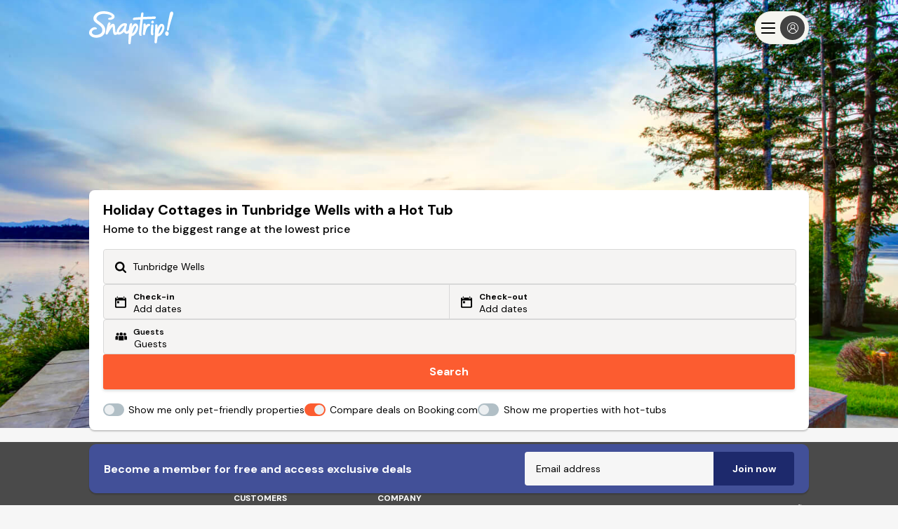

--- FILE ---
content_type: text/html; charset=utf-8
request_url: https://www.snaptrip.com/holiday-cottages/tunbridge-wells/hot-tub
body_size: 87901
content:
<!DOCTYPE html>
<html lang='en-gb'>
<head>
<meta charset='utf-8'>
<meta content='ie=edge' http-equiv='x-ua-compatible'>
<meta content='width=device-width, initial-scale=1.0, user-scalable=no' name='viewport'>
<meta name="csrf-param" content="authenticity_token" />
<meta name="csrf-token" content="i5oNuoJUauC6AV3tTq8xbULXnDHkgDiJ0TEoWr85sf/5OQ3OQVgZh0dJcWY/9sGS0grWUV0+pnaG2XHBDR0hsQ==" />
<meta name="description" content="Looking for holiday cottages with a hot tub in Tunbridge Wells? Then find the biggest range at the lowest price, backed by our best price guarantee.


"></meta>
<title>
Holiday Cottages with a Hot Tub in Tunbridge Wells
</title>
<meta name="keywords" content="Holiday Cottages with a Hot Tub in Tunbridge Wells"></meta>
<link href='https://assets.snaptrip.com/assets/favicon-ee6480933d1232e5051ec04654e040f95d402e95b3c8b001b257f9f3989c9aa5.png' rel='icon' type='image/png'>
<link href='https://assets.snaptrip.com/assets/apple-touch-icon-new-b6622db12d1e823a974d5eb635f95282218cfea80e43657b424fad2d60471fe7.png' rel='apple-touch-icon'>
<style>
:root{--primary-color: #FC5C30;--light-primary-color: #fd8462}#header-nav{min-height:79px}html,body,div,span,h1,h2,h3,h4,h5,h6,p,blockquote,pre,a,abbr,acronym,address,big,cite,code,del,dfn,em,img,ins,kbd,q,s,samp,small,strong,tt,var,dl,dt,dd,ol,ul,li,fieldset,form,input,select,button,textarea,label,legend,table,caption,tbody,tfoot,thead,tr,th,td,article,aside,canvas,details,figcaption,figure,footer,header,hgroup,main,menu,nav,section{margin:0;padding:0;border:0;font-style:inherit;vertical-align:baseline;-webkit-font-smoothing:antialiased;font-family:"DM Sans", Helvetica, Arial;color:#000000;line-height:1.25}body,html{min-width:320px;width:100%;overflow-x:hidden}button{border-radius:0}.banner{display:none}.banner.visible{display:block}.covid-bar{width:100%;background:#FC5C30;height:auto;z-index:98}.covid-h{display:none}.covid-update{overflow:hidden;position:relative;text-decoration:underline;color:#FFF;max-height:0;transition:max-height .2s ease;z-index:100;display:flex;align-items:center}.visible .covid-update{max-height:10rem}.covid-update p,.covid-update span{line-height:1.4;text-align:left;color:#FFF;cursor:pointer;font-size:.75rem}.covid-update p{padding-bottom:.5rem;margin:0 1.25rem}.covid-update span{font-weight:700}.covid-m{display:flex;align-items:center;padding:.5rem 0 .5rem 1.25rem;cursor:pointer;height:2.25rem;box-sizing:border-box}.covid-m .arrow{position:absolute;right:1.25rem;top:.5rem;transform:rotate(90deg)}.visible .covid-m .arrow{transform:rotate(-90deg)}.covid-m p,.covid-m .arrow{color:#FFF}.covid-m p{font-size:.875rem;font-weight:600}.nav{transition:background-color 0.2s ease-in-out;position:relative;z-index:16}.open-cal .nav{z-index:1}.nav .col-10{position:relative}.nav_logo{width:7.5rem;left:50%;margin:-1.25rem 0 0 -3.25rem;top:50%;height:2.5rem;position:absolute;padding-top:.25rem}.nav_head{width:100%;height:3.438rem;z-index:2}.nav_head .affiliate_logo{height:1.875rem}@media only screen and (min-width: 64rem){.nav_head .affiliate_logo{height:2.875rem;max-width:8rem;object-fit:contain}}.nav_head .affiliate .powered_by{display:none}@media only screen and (min-width: 64rem){.nav_head .affiliate .powered_by{position:absolute;left:10rem;padding:0.5rem 0 0 0;display:flex;flex-direction:row}.nav_head .affiliate .powered_by span{background-color:#000000;height:3.17rem;width:2px}.nav_head .affiliate .powered_by_content{display:flex;flex-direction:column;padding:0.2rem 0 0 1rem}.nav_head .affiliate .powered_by_content a{text-decoration:none}.nav_head .affiliate .powered_by_content p{display:block;font-size:0.75rem;padding-bottom:0.2rem;width:max-content}.nav_head .affiliate .powered_by_content svg{height:2rem;display:block;width:6rem;margin-left:-0.563rem}}.nav_head,.nav_menu span{position:relative}.nav_lico{width:100%;height:100%}.nav_lico,.nav_ico{display:block}.nav_opn{font-size:.688rem}.nav_lico,.nav_ico,.nav_lnk .ico{fill:#FFF}.nav--wht{background-color:#FFF}.nav--wht.visible .nav_lico,.nav--wht.visible .nav_ico,.nav--wht.visible .nav_lnk .ico{fill:#FFF}.nav--wht.visible .nav_lnk,.nav--wht.visible .nav_lnk span,.nav--wht.visible .nav_lnk p,.nav--wht.visible .nav_menu span,.nav--wht.visible .nav_call span{color:#FFF}.nav--wht.visible .nav_lnk.active{color:#FC5C30}.nav--wht.visible .nav_burger div,.nav--wht.visible .nav_burger div:before,.nav--wht.visible .nav_burger div:after{background-color:#FFF}.nav--wht .nav_lico,.nav--wht .nav_ico,.nav--wht .nav_lnk .ico{fill:#000000}.nav--wht .nav_lnk,.nav--wht .nav_lnk span,.nav--wht .nav_lnk p,.nav--wht .nav_menu span,.nav--wht .nav_call span{color:#000000}.nav--wht .nav_burger div,.nav--wht .nav_burger div:before,.nav--wht .nav_burger div:after{background-color:#000000}.nav--drk{background-color:rgba(0,0,0,0.8)}.nav--tra:before{content:"";position:absolute;top:0;left:0;width:100%;height:6.25rem;z-index:1;background-image:linear-gradient(to bottom, rgba(0,0,0,0.5) 0%, rgba(0,0,0,0) 100%)}.nav--orange{background:#FC5C30}.nav--orange .nav_lnk:after{border-left-color:#fff}.nav--wht:before,.nav--drk:before{display:none}.nav_burger{font:inherit;overflow:visible;cursor:pointer;transition-timing-function:linear;transition-duration:.15s;transition-property:opacity, filter;text-transform:none;color:inherit;border:0;background-color:transparent;position:relative;margin:0.25rem 0 0 0}.nav_burger span{top:1.65rem}.nav_inner{top:50%;display:block;transition-timing-function:cubic-bezier(0.55, 0.055, 0.675, 0.19);transition-duration:.22s}.visible .nav_inner{transition-delay:.12s;transition-timing-function:cubic-bezier(0.215, 0.61, 0.355, 1);transform:rotate(225deg)}.nav_inner,.nav_inner:before,.nav_inner:after{content:"";position:absolute;height:.25rem;transition-timing-function:ease;transition-duration:.15s;transition-property:transform;border-radius:.25rem;width:2rem;left:0}.nav--tra .nav_inner,.nav--tra .nav_inner:before,.nav--tra .nav_inner:after{background-color:#FFF}.nav_inner:before{top:-0.5rem;transition:top .1s ease-in .25s, opacity .1s ease-in}.visible .nav_inner:before{top:0;transition:top .1s ease-out, opacity .1s ease-out .12s;opacity:0}.nav_inner:after{bottom:-0.5rem;transition:bottom 0.1s ease-in 0.25s,transform 0.22s cubic-bezier(0.55, 0.055, 0.675, 0.19)}.visible .nav_inner:after{bottom:0;transition:bottom 0.1s ease-out,transform 0.22s cubic-bezier(0.215, 0.61, 0.355, 1) 0.12s;transform:rotate(-90deg)}.nav_menu span,.nav_call span{color:#FFF;font-size:0.688rem;text-align:center}.nav_menu,.nav_call{display:block;position:absolute;top:0.625rem}.nav_call{padding-top:.25rem}.nav_menu{left:1.25rem;top:1.25rem;background:transparent}.nav_menu .nav_back{display:none}.nav_menu.back .nav_burger .nav_inner:before,.nav_menu.back .nav_burger .nav_inner:after{width:1rem;transform-origin:left;opacity:1}.nav_menu.back .nav_burger .nav_inner{transform:rotate(0);transition:transform .12s ease-in}.nav_menu.back .nav_burger .nav_inner:after{transform:rotate(0);transition:transform .12s ease-in;animation:rotate_arrow .2s ease-in 0.3s forwards}.nav_menu.back .nav_burger .nav_inner:before{transform:rotate(0);transition:transform .12s ease-in;animation:rotate_arrow_inverse .2s ease-in 0.3s forwards}.nav_menu.back .nav_back{display:block}.nav_call{right:1.25rem;text-decoration:none}.nav_nav{transition:opacity 0.2s cubic-bezier(0.645, 0.045, 0.355, 1),max-height 0.2s cubic-bezier(0.645, 0.045, 0.355, 1);background-color:rgba(0,0,0,0.8);max-height:0;width:100%;overflow-y:hidden;position:absolute;z-index:100}.nav_nav.visible{max-height:35rem}.nav.visible .nav_calltxt{color:#FFF}.nav_list{list-style:none}.nav_itm{min-height:3.75rem;color:#FFF;width:100%}.nav_lnk{text-decoration:none;position:relative;padding-right:.625rem;transition:border 0.2s cubic-bezier(0.645, 0.045, 0.355, 1);color:#FFF;background:transparent}.nav_lnk:focus{outline:none}.nav_lnk span{color:#FFF}.nav_itm--call .nav_lnk{line-height:inherit;display:-webkit-box;display:-moz-box;display:box;display:-webkit-flex;display:-moz-flex;display:-ms-flexbox;display:flex;-webkit-box-orient:horizontal;-moz-box-orient:horizontal;-spec-box-orient:horizontal;box-orient:horizontal;-webkit-box-direction:normal;-moz-box-direction:normal;-spec-box-direction:normal;box-direction:normal;-webkit-flex-direction:row;-moz-flex-direction:row;-spec-flex-direction:row;flex-direction:row;-ms-flex-direction:row;-webkit-box-align:center;-moz-box-align:center;-spec-box-align:center;box-align:center;-webkit-align-items:center;-moz-align-items:center;-ms-align-items:center;-o-align-items:center;-spec-align-items:center;align-items:center;-ms-flex-align:center}.nav_itm--call .nav_lnk span{display:none}.nav_lnk,.nav_out{padding-left:1.25rem;display:block;height:3.75rem;line-height:3.75rem;box-sizing:border-box;cursor:pointer;font-weight:700}.nav_lnk,.nav_lnk p,.nav_out,.nav_out p{font-size:0.875rem}.nav_out{padding-left:2.5rem;position:relative;color:#FFF;background:transparent;text-align:left}.nav_ico{width:1.875rem;height:1.875rem}.nav_ico--lft{padding-right:.625rem;width:.875rem;height:.875rem}.nav .bold{font-weight:700}.snav{max-height:0;overflow-y:scroll;-webkit-overflow-scrolling:touch;background:rgba(0,0,0,0.8);transform:translate3d(0, 0, 0);transition:all 0.25s cubic-bezier(0.645, 0.045, 0.355, 1);-webkit-backface-visibility:hidden;will-change:max-height;width:100%;opacity:0;z-index:25;position:absolute;height:100vh}.snav_close{font-size:1.75rem;position:absolute;top:-2rem;right:0;z-index:10;cursor:pointer;box-sizing:border-box;padding:.625rem;color:#FFF}.snav .col-12{width:100%;margin:0}.snav.visible{overflow-y:scroll;opacity:1;max-height:35.25rem;padding-top:1.25rem}.snav_block{width:100%}.snav_sub{color:#FFF;font-weight:600;font-size:0.85rem;display:inline-block}.snav_sub:before{content:"";height:0.1rem;background:#FC5C30;width:calc(100% - 2rem);left:0;position:absolute;bottom:0;box-sizing:border-box;margin:0 1rem}.snav .no_links .snav_sub{padding-right:0}.snav .no_links .snav_sub:after{content:none}.snav_head{box-sizing:border-box;margin:.625rem 1.25rem .625rem 0;width:100%;position:relative;padding-right:2rem;display:flex;height:2.375rem;justify-content:space-between}.snav_head .snav_lnk:hover{text-decoration:none}.snav_head .snav_icon{margin-left:-3rem;border-style:solid;height:1.5rem;width:3rem;position:relative}.snav_head .snav_icon:after{content:"";position:absolute;top:.313rem;left:1.875rem;border-color:#FC5C30 transparent transparent;border-style:solid;border-width:.75rem .625rem 0}.snav_list{list-style:none;padding:.5rem 2rem 0 0}.snav_list .snav_lnk{display:flex}.snav_list .snav_lnk .ico{fill:white;padding-right:.5rem}.snav a{display:block;font-size:.938rem;line-height:1.4;margin-bottom:1.25rem;padding-left:1.25rem;font-weight:400;text-decoration:none;cursor:pointer;color:#FFF}.snav a.head{text-transform:uppercase;font-weight:700}.snav a:hover,.snav a:focus{text-decoration:underline}@media only screen and (min-width: 625px){.snav_head{justify-content:left}.snav_head .snav_icon{margin-left:-1rem}}@media only screen and (max-width: 63.938rem){.snav_list{max-height:0;transition:max-height 0.5s ease;overflow:hidden}.snav_head.active+.snav_list{max-height:160rem}.snav_head.active .snav_list{max-height:40rem}.snav_head.active .snav_sub:after{transform:rotate(180deg)}.snav_head.active .snav_icon::after{transform:rotate(180deg)}.snav.visible{overflow-x:hidden}.snav_sub{font-size:1rem}}@media only screen and (min-width: 64rem){.covid-h{display:inline}.map .nav_head{height:4.375rem}.map .nav_acc{top:1rem}.map .nav_nav,.map .nav_list,.map .nav_itm,.map .nav_lnk{height:100%}.map .nav_itm{min-height:unset;line-height:unset}.covid-update{height:3rem;max-height:inherit}.covid-update p{padding:0}.nav_nav{height:6.25rem;opacity:1;top:0;background-color:transparent;box-shadow:none;transition:none;width:calc(100% - 9rem);left:9rem;max-height:inherit;overflow:inherit}.nav_nav.affiliate{width:calc(100% - 18rem);left:18rem}.nav_nav.visible{top:0}.nav_ico--lft{width:1.75rem;height:1.75rem}.nav_acc{position:absolute;top:2rem;right:7.5rem;border-radius:0.125rem;font-size:0.875rem;font-weight:700;text-align:center;z-index:4;background:#FC5C30;width:3.75rem;padding:0.625rem}.nav_acc button{font-weight:700;color:#FFF}.nav_acc button:hover{text-decoration:none}.nav_out{height:initial;padding:0;margin:0 auto;line-height:initial;color:#000000}.nav_out:hover{text-decoration:underline}.nav_out:before{display:none}.nav_logo{margin:-1.438rem 0 0;position:absolute;left:1.25rem;height:2.938rem;padding-top:0}.nav_list{position:absolute;right:0}.nav_calltxt{display:none}.nav_head{height:6.25rem}.nav_itm{border:none;width:auto;position:relative;float:left;min-height:3.75rem;line-height:3.75rem;margin-right:1.25rem}.nav_itm:last-of-type{margin-right:0}.nav_itm.nav__item--sp{margin-right:1.25rem}.nav_itm.nav_itm--call{margin-right:1.25rem}.nav_itm span{display:none}.nav_itm--call{text-align:left}.map .nav_itm--call span{display:block}.nav_lnk{background:transparent;-webkit-box-align:center;-moz-box-align:center;-spec-box-align:center;box-align:center;-webkit-align-items:center;-moz-align-items:center;-ms-align-items:center;-o-align-items:center;-spec-align-items:center;align-items:center;-ms-flex-align:center;display:-webkit-box;display:-moz-box;display:box;display:-webkit-flex;display:-moz-flex;display:-ms-flexbox;display:flex;-webkit-box-orient:horizontal;-moz-box-orient:horizontal;-spec-box-orient:horizontal;box-orient:horizontal;-webkit-box-direction:normal;-moz-box-direction:normal;-spec-box-direction:normal;box-direction:normal;-webkit-flex-direction:row;-moz-flex-direction:row;-spec-flex-direction:row;flex-direction:row;-ms-flex-direction:row;text-decoration:none;padding:0;position:relative;min-height:initial;height:6.25rem;line-height:initial;font-weight:700}.nav_lnk:hover:before,.nav_lnk:focus:before{content:"";height:0.313rem;background:#FC5C30;width:100%;position:absolute;top:0}.nav_lnk.active{color:#FC5C30}.nav_lnk.active:after{border-color:#FC5C30 transparent transparent;transform:rotate(180deg)}.nav_lnk,.nav_lnk p,.nav_lnk span{color:#FFF}.snav{height:35.25rem}.snav_con{padding-left:1.25rem}.snav_sub{padding:0 0 0.5rem 0 !important}.snav_sub:after{display:none}.snav_sub:before{margin:0;width:100%}.snav_block{display:inline-block;float:left;width:calc(100% / 4);padding:0.5rem 0 1.25rem 0}.snav_list{height:auto;overflow:auto}.snav a,.snav p{padding:0 1rem 0 0}.snav a.head,.snav p.head{margin-bottom:0}.snav a{position:relative;padding:0}.snav_head{padding-top:1.5rem;justify-content:left;height:auto}.snav_icon{display:none}}@media only screen and (min-width: 75rem){.nav_itm--call .nav_calltxt{display:block}.nav_itm--call .nav_calltxt span{display:block}.nav_acc{right:14.25rem}}@keyframes rotate_arrow{from{transform:rotate(0)}to{transform:rotate(-40deg)}}@keyframes rotate_arrow_inverse{from{transform:rotate(0)}to{transform:rotate(40deg)}}.google_one_tap{position:fixed;top:1rem;right:1rem;padding:.25rem;background:#fff;z-index:1000000;border-radius:0.625rem;box-shadow:0 0 1.25rem rgba(0,0,0,0.3);display:flex;flex-direction:column;display:none;max-height:24rem}.google_one_tap p{font-size:.75rem;inline-size:23rem;overflow-wrap:break-word;padding:0 8px 10px 8px}.google_one_tap #credential_picker_container{height:17.35rem !important}@media only screen and (min-width: 64rem){.google_one_tap.show{display:flex}}.show-cal .nav{display:none}@media only screen and (min-width: 64rem){.show-cal .nav{display:initial}}[v-cloak],[v-cloak]>*{display:none}.left{text-align:left}.right{text-align:right}.center{text-align:center;margin-left:auto;margin-right:auto}.isIE main{display:block}.justify{text-align:justify}.hidden-sm,.hidden{display:none}.container{width:100%;height:100%;margin-left:auto;margin-right:auto}@media only screen and (min-width: 64rem){.container{max-width:90rem}}.body--lock{overflow:hidden;max-height:100vh}.bg_white{background-color:#FFF}.header_container{height:4.938rem}.header_container.cms{margin-bottom:-4.938rem}.trustpilot-widget a{display:block;width:100%;text-align:center}.ctr-ver,.ctr-box{height:100%;display:-webkit-box;display:-moz-box;display:box;display:-webkit-flex;display:-moz-flex;display:-ms-flexbox;display:flex;-webkit-box-orient:horizontal;-moz-box-orient:horizontal;-spec-box-orient:horizontal;box-orient:horizontal;-webkit-box-direction:normal;-moz-box-direction:normal;-spec-box-direction:normal;box-direction:normal;-webkit-flex-direction:row;-moz-flex-direction:row;-spec-flex-direction:row;flex-direction:row;-ms-flex-direction:row;-webkit-box-align:center;-moz-box-align:center;-spec-box-align:center;box-align:center;-webkit-align-items:center;-moz-align-items:center;-ms-align-items:center;-o-align-items:center;-spec-align-items:center;align-items:center;-ms-flex-align:center}.ctr-box{-webkit-box-pack:center;-moz-box-pack:center;-spec-box-pack:center;box-pack:center;-webkit-justify-content:center;-moz-justify-content:center;-ms-justify-content:center;-o-justify-content:center;-spec-justify-content:center;justify-content:center;-ms-flex-pack:center}.row{position:relative;width:100%}.row [class^="col"]{float:left;margin:0;min-height:0.125rem}.row::after{content:"";display:table;clear:both}@media only screen and (min-width: 64rem){.affiliate-domain .filter{top:126px}}.affiliate-domain .filter_exposed{top:unset}.affiliate-domain .nav_loc.affiliate{top:58px}@media only screen and (min-width: 64rem){.affiliate-domain .nav_loc.affiliate{top:64px;left:270px}}.affiliate-domain .map_wrap .col-5{top:192px}.affiliate-domain .header .nav-container .menu-container{padding-top:126px}@media only screen and (min-width: 64rem){.affiliate-domain .header .nav-container .menu-container{padding-top:0}}.affiliate-domain.simplyseaviews .availability .availability-cont select{background-image:url([data-uri])}.affiliate-domain.dogfriendlyretreats .availability .availability-cont select{background-image:url([data-uri])}.col-1,.col-2,.col-3,.col-4,.col-5,.col-6,.col-7,.col-8,.col-9,.col-10,.col-11,.col-12{width:100%}.col-1-sm{width:8.3333333333%}.col-2-sm{width:16.6666666667%}.col-3-sm{width:25%}.col-4-sm{width:33.3333333333%}.col-5-sm{width:41.6666666667%}.col-6-sm{width:50%}.col-7-sm{width:58.3333333333%}.col-8-sm{width:66.6666666667%}.col-9-sm{width:75%}.col-10-sm{width:83.3333333333%}.col-11-sm{width:91.6666666667%}.col-12-sm{width:100%}@media only screen and (min-width: 64rem){.col-1{width:8.3333333333%}.col-2{width:16.6666666667%}.col-3{width:25%}.col-4{width:33.3333333333%}.col-5{width:41.6666666667%}.col-6{width:50%}.col-7{width:58.3333333333%}.col-8{width:66.6666666667%}.col-9{width:75%}.col-10{width:83.3333333333%}.col-11{width:91.6666666667%}.col-12{width:100%}.hidden-sm{display:block}.hidden-s{display:none}}.grid{display:block;list-style:none;box-sizing:border-box}.grid:after{content:" ";display:table;clear:both}.grid>*{float:left}.grid--spt>*{width:calc(50% - 0.625rem)}.grid--spt>*:first-of-type{margin-right:0.625rem}.grid--spt>*:last-of-type{margin-left:0.625rem}.grid--1>*{width:100%}.grid--1>*:nth-child(1n+1){clear:both}.grid--2>*{width:50%}.grid--2>*:nth-child(2n+1){clear:both}.grid--3>*{width:33.3333333333%}.grid--3>*:nth-child(3n+1){clear:both}.grid--4>*{width:25%}.grid--4>*:nth-child(4n+1){clear:both}.ico--70{width:4.375rem;height:4.375rem}.ico--40{width:2.5rem;height:2.5rem}.ico--35{width:2.188rem;height:2.188rem}.ico--30{width:1.875rem;height:1.875rem}.ico--25{width:1.563rem;height:1.563rem}.ico--20{width:1.25rem;height:1.25rem}.ico--15{width:.938rem;height:.938rem}.ico--org{fill:var(--primary-color)}.btn,.seo_pager .pager_btn{text-decoration:none;transition:background-color 0.2s ease-in-out, border-color 0.2s ease-in-out, color 0.2s ease-in-out;cursor:pointer;outline:0;box-sizing:border-box}.btn--offwhite,.seo_pager .pager_btn{background:#FAFAFA}.btn--offwhite:hover,.seo_pager .pager_btn:hover{background:white}.btn--org,.seo_pager .pager_btn--active,.seo_pager .pager_btn:hover{background:var(--primary-color);color:#FFF;font-weight:700}.btn--org:hover,.seo_pager .pager_btn--active:hover,.seo_pager .pager_btn:hover{background:var(--primary-color)}.btn--org:disabled,.seo_pager .pager_btn--active:disabled,.seo_pager .pager_btn:disabled:hover{background:#979797}.btn--purp{background:#424F98;color:#FFF}.btn--purp:hover{background:#5765b6}.btn--purp:disabled{background:#979797}.btn--wide{width:100%}.btn--lrg{height:3.125rem}.btn--lrg,.btn--med,.btn--sml,.seo_pager .pager_btn{padding:0 2.5rem;font-size:.875rem;border-radius:0.2rem;box-shadow:0 0.125rem 0.25rem rgba(0,0,0,0.15)}.btn--med{height:2.5rem}.btn--sml,.seo_pager .pager_btn{padding:0.25rem;height:auto}.btn_icon{fill:white;vertical-align:middle;width:1rem;height:1rem}.btn_icon--black{fill:black}.search_form button{font-size:1rem}label.btn,.seo_pager label.pager_btn,a.btn,.seo_pager a.pager_btn{display:inline-block}label.btn.btn--lrg,.seo_pager label.btn--lrg.pager_btn,a.btn.btn--lrg,.seo_pager a.btn--lrg.pager_btn{line-height:3.125rem;width:18rem;display:block;text-align:center;margin:1.5rem auto 0}label.btn.btn--med,.seo_pager label.btn--med.pager_btn,a.btn.btn--med,.seo_pager a.btn--med.pager_btn{line-height:2.5rem}.form_text,.form_textbox{padding:0 1rem;box-sizing:border-box;box-shadow:none;font-size:.875rem;border-radius:.188rem;-webkit-appearance:none}.form_text,.form_clabel,.form_label,.form_textbox{font-size:.875rem}.form_clabel{padding-left:1.875rem;position:relative}.form_clabel:before{content:"";left:0;top:-0.0625rem;width:1.25rem;height:1.25rem;position:absolute;border-radius:0.125rem;border:0.063rem solid white;background-color:#EEEEEE;box-sizing:border-box}.form_check,.form_radio{display:none}.form_check:checked+.form_clabel:before,.form_radio:checked+.form_clabel:before{border:0.063rem solid #A3E0D8;padding:0.063rem;background-color:#A3E0D8;background-image:url("data:image/svg+xml,%3C%3Fxml version='1.0' encoding='utf-8'%3F%3E%3C!-- --%3E%3C!DOCTYPE svg PUBLIC '-//W3C//DTD SVG 1.1//EN' 'http://www.w3.org/Graphics/SVG/1.1/DTD/svg11.dtd'%3E%3Csvg version='1.1' id='Capa_1' xmlns='http://www.w3.org/2000/svg' xmlns:xlink='http://www.w3.org/1999/xlink' x='0' y='0' width='78.369px' height='78.369px' viewBox='0 0 78.369 78.369' enable-background='new 0 0 78.369 78.369' xml:space='preserve'%3E%3Cg%3E%3Cpath fill='%23FFFFFF' d='M78.049,19.015L29.458,67.606c-0.428,0.428-1.121,0.428-1.548,0L0.32,40.015 c-0.427-0.426-0.427-1.119,0-1.547l6.704-6.704c0.428-0.427,1.121-0.427,1.548,0l20.113,20.112l41.113-41.113 c0.43-0.427,1.12-0.427,1.549,0l6.702,6.704C78.478,17.894,78.478,18.586,78.049,19.015z'/%3E%3C/g%3E%3C/svg%3E%0A");background-position:50% 50%;background-size:0.813rem;background-repeat:no-repeat}.form_select{border:0.063rem solid #F6F6F6;overflow:hidden;position:relative;background-image:url("data:image/svg+xml,%3C%3Fxml version='1.0' encoding='UTF-8'%3F%3E%3C!DOCTYPE svg PUBLIC '-//W3C//DTD SVG 1.1//EN' 'http://www.w3.org/Graphics/SVG/1.1/DTD/svg11.dtd'%3E%3Csvg enable-background='new 0 0 500 500' version='1.1' viewBox='0 0 500 500' xml:space='preserve' xmlns='http://www.w3.org/2000/svg'%3E%3Cg transform='translate%28-186 -303%29'%3E%3Cg transform='translate%2820 281%29'%3E%3Cg transform='translate%28160 15%29'%3E%3Cpath d='m29.729 155.09c0-4.702 1.671-9.28 5.015-12.817 6.735-7.074 17.638-7.074 24.324 0l193.9 204.46 193.97-204.46c6.688-7.074 17.639-7.074 24.324 0 6.688 7.075 6.688 18.559 0 25.609l-197.48 208.07c-11.51 12.114-30.117 12.114-41.502 0l-197.53-208.07c-3.344-3.513-5.014-8.19-5.014-12.792z' fill='%234B4A4B'/%3E%3C/g%3E%3C/g%3E%3C/g%3E%3C/svg%3E ");background-size:.938rem;background-position:right 0.5rem center;background-repeat:no-repeat;box-sizing:border-box}.form_select select{padding:0.5rem 1rem;line-height:1.2rem;font-size:.875rem;width:130%;border:none;box-shadow:none;background:transparent;background-image:none;-webkit-appearance:none}.isIE .form_select select{width:140%}.form_select select:focus{outline:none}.form_select,.form_text{outline:0}.form_select--grey,.form_text--grey{background-color:#F6F6F6}.form_select--wide,.form_text--wide{width:100%}.form_select.error,.form_text.error{border:0.125rem solid #E84118;color:#E84118}.form_select.error select,.form_text.error select{color:#E84118}.form_select.error{background-image:url("data:image/svg+xml,%3C%3Fxml version='1.0' encoding='UTF-8'%3F%3E%3C!DOCTYPE svg PUBLIC '-//W3C//DTD SVG 1.1//EN' 'http://www.w3.org/Graphics/SVG/1.1/DTD/svg11.dtd'%3E%3Csvg enable-background='new 0 0 500 500' version='1.1' viewBox='0 0 500 500' xml:space='preserve' xmlns='http://www.w3.org/2000/svg'%3E%3Cg transform='translate%28-186 -303%29'%3E%3Cg transform='translate%2820 281%29'%3E%3Cg transform='translate%28160 15%29'%3E%3Cpath d='m29.729 155.09c0-4.702 1.671-9.28 5.015-12.817 6.735-7.074 17.638-7.074 24.324 0l193.9 204.46 193.97-204.46c6.688-7.074 17.639-7.074 24.324 0 6.688 7.075 6.688 18.559 0 25.609l-197.48 208.07c-11.51 12.114-30.117 12.114-41.502 0l-197.53-208.07c-3.344-3.513-5.014-8.19-5.014-12.792z' fill='%23E84118'/%3E%3C/g%3E%3C/g%3E%3C/g%3E%3C/svg%3E ")}.lnk{text-decoration:none}.lnk:hover{text-decoration:underline}.pill{color:#FFF;font-weight:700;border-radius:4rem;transition:border-color 0.25s ease-in-out, color 0.25s ease-in-out, background 0.25s ease-in-out;outline:0;position:relative;z-index:1}.pill--lrg{background-color:#424F98;border:0.063rem solid #1D296C;padding:0.63rem 1.25rem;box-sizing:border-box;box-shadow:0 0.125rem 0.25rem rgba(0,0,0,0.5);min-height:2.5rem}.pill--inv{background-color:#FFF;border:0.063rem solid #1D296C}.pill--hv:hover{background-color:#5765b6;cursor:pointer}.pill--sml{background-color:#1D296C;padding:0.313rem 1rem;font-size:0.75rem;cursor:pointer}.pill_sub{float:left}.pill_sub--ctr{float:none}.pill_sub--ctr,.pill_sub--ctr>span{text-align:center}.pill_sub,.pill_sub span{color:#FFF;font-weight:700;font-size:0.75rem;line-height:1.125rem}.pill--inv .pill_sub,.pill--inv .pill_sub span{color:#424F98}.pill--mg{margin:0.625rem 0 0}.pill_head,.pill_txt{color:#FFF}.pill_head{font-size:1.5rem}.pill_txt{font-size:0.875rem;font-weight:400}.pill_hero{min-height:unset;border-radius:0.188rem;padding:1rem 1.25rem;max-width:37.5rem;min-width:unset !important;margin:1.25rem 1.25rem 0 !important}@media only screen and (min-width: 625px){.pill_hero{margin:1.25rem auto 0 !important;width:100%}}@media only screen and (min-width: 64rem){.pill_hero{margin-top:1.25rem !important}}.pill_hero .pill_sub{float:unset;text-align:left}.pill_hero .pill_sub span{font-size:0.875rem}.pill_hero form{margin-top:0.5rem;display:flex}@media only screen and (min-width: 64rem){.pill_hero form{margin-top:0.75rem}}.pill_hero form input{height:2rem;width:100%;max-width:calc(100% - 6rem);border-radius:.188rem 0 0 .188rem}@media only screen and (min-width: 64rem){.pill_hero form input{height:2.4rem}}.pill_hero form input:-webkit-autofill,.pill_hero form input:-webkit-autofill:hover,.pill_hero form input:-webkit-autofill:focus,.pill_hero form input:-webkit-autofill:active{-webkit-box-shadow:0 0 0 30px white inset !important}.pill_hero form button{width:6rem;height:2rem;right:unset;position:relative;box-shadow:none;border-radius:0 .188rem .188rem 0;background-color:#1D296C}@media only screen and (min-width: 64rem){.pill_hero form button{height:2.4rem}}.pill_hero:hover{background-color:#424F98;cursor:default}.footer .top{background-color:#4A4A4A;padding:1.625rem}.footer .bottom{background-color:#DEDEDE;padding:6.25rem}.footer_logo{display:block;height:2.438rem;width:7.125rem;position:absolute;fill:#FFF;top:50%;transform:translateY(-50%)}.footer_logo--container{width:100%;display:flex;flex-wrap:wrap;margin-top:2rem}.footer_section{padding-bottom:1.625rem}.footer_heading{color:#FFF;font-size:.75rem;text-transform:uppercase;padding-bottom:.25rem}.footer_list{list-style:none}.footer_item{width:100%;line-height:1.563rem}.footer_lnk{color:#FFF;text-decoration:none;font-size:.75rem}.footer_svg{margin:0 1.25rem 1rem 0;float:right}.footer_svg--st{height:1.563rem;width:4rem}.footer_svg--lmc{height:1.863rem;width:5rem}.footer_svg--late{height:.963rem;width:7rem;fill:#FFF;margin-top:0.3rem}.footer_svg--dfc{width:5.4rem;height:1.563rem}.footer_svg--bc{height:2.2rem;width:6.6rem;margin-top:-0.3rem}.footer_svg--vh{width:2.75rem;height:2.7rem;margin-top:-0.3rem}.footer_svg--iknow{width:3.5rem;height:3.7rem;fill:#FFF;margin:-1rem 0}.footer_info{margin:1rem 0 0 0}.footer_copy,.footer_reg{font-size:.625rem;text-align:left;margin:1rem 0 0 0}.footer_reg{font-weight:700}.footer .sign_form{margin-top:1rem;max-width:36rem;display:none}.footer .sign_form p{color:#FFF;font-size:0.875rem;font-weight:600;margin-bottom:.5rem}.footer .sign_form form{display:flex;flex-direction:row;margin:1rem 0 0 auto}.footer .sign_form form input{width:calc(100% - 6rem);height:2rem;padding:0 1rem;box-shadow:none;outline:none;border:none;border-radius:.188rem 0 0 .188rem}.footer .sign_form form input:-webkit-autofill,.footer .sign_form form input:-webkit-autofill:hover,.footer .sign_form form input:-webkit-autofill:focus,.footer .sign_form form input:-webkit-autofill:active{-webkit-box-shadow:0 0 0 30px white inset !important}.footer .sign_form form button{width:6rem;height:2rem;cursor:pointer;color:#FFF;font-weight:600;background-color:#424F98;border:1px solid #424F98;transition:.2s;border-radius:0 .188rem .188rem 0}.footer .sign_form form button:hover,.footer .sign_form form button:focus{background-color:#5765b6;border-color:#5765b6;transition:.2s}.footer .sign_form .signed_in{color:#FFF;text-align:right;font-weight:600}@media only screen and (min-width: 64rem){.footer .sign_form{margin-top:.5rem;margin-left:auto;margin-right:0}.footer .sign_form form{max-width:21rem}.footer .sign_form form input,.footer .sign_form form button{height:2.4rem}.footer .sign_form p{text-align:right}}@media only screen and (min-width: 92rem){.footer .sign_form form{max-width:27.5rem}}.social_links{list-style:none}.social_link{display:inline;margin-right:1.250rem}.social_lnk{text-decoration:none}.social_icon{width:2rem;height:2rem}.bank-cards{list-style:none;margin:1rem 0 0 0}@media only screen and (min-width: 64rem){.footer_logo--container{margin-top:1rem}.footer_svg{margin:0 0 1rem 1.25rem}.footer_svg--st{margin-left:0}.footer_svg--late{margin-top:.5rem}.footer_svg--iknow{margin-top:-.8rem}.social_links,.bank-cards{position:absolute;top:50%;transform:translateY(-50%);margin:0}.footer_info{margin:0}.footer_copy,.footer_reg{text-align:right;margin:0}.footer_reg{margin:.5rem 0 0 0}.footer_logo--container{justify-content:flex-end}.break{flex-basis:100%;height:0}}.hero{position:relative;height:calc(100dvh + 13.5rem)}@media only screen and (min-width: 625px){.hero{height:calc(100dvh + 12.5rem)}}.hero.member{height:calc(100dvh + 5.375rem)}@media only screen and (min-width: 64rem){.hero.member{height:100%}}.hero.static{height:100%;min-height:15rem;background-color:#424F98}.hero_img img:not(.error){opacity:0}.hero .error{object-fit:cover;width:100%;height:100%}.hero.nocontour:after{display:none}.hero .pill--lrg{-webkit-box-ordinal-group:2;-moz-box-ordinal-group:2;-spec-box-ordinal-group:2;box-ordinal-group:2;-webkit-order:2;-moz-order:2;-spec-order:2;order:2;-ms-flex-order:2;min-width:19rem;margin:1.25rem auto 0}@media only screen and (min-width: 64rem){.hero .pill--lrg{margin-top:1.5rem}}.hero .pill--sml{font-size:0.75rem;position:absolute;top:.438rem;right:.5rem}.hero_head{padding:0 .625rem;margin-top:1.25rem;font-size:1.5rem;text-shadow:0 0.125rem 0.125rem #221F20;position:relative;z-index:8;font-weight:400}.hero_head,.hero_head span{color:#FFF;text-align:center}.hero_head span{font-weight:700}.hero_head.fixed-height{height:3.75rem}@media screen and (min-width: 437px){.hero_head.fixed-height{height:1.875rem}}.hero_sub{z-index:8;font-size:1rem;font-weight:400;color:#FFF;text-align:center;position:relative;padding:0 .625rem;margin-top:.5rem;text-shadow:0 0.125rem 0.125rem #221f20}@media only screen and (min-width: 23.438rem){.hero_sub{padding:0 1.25rem}}.hero_cont{position:relative;background:#424F98;height:100%}.hero_cont h1:first-letter{text-transform:uppercase}.hero_cont .hero_content{height:100%;display:flex;flex-direction:column;justify-content:space-between}.hero_cont .hero_content .container_search_form{height:max-content}@media only screen and (min-width: 64rem){.hero_cont{height:100%;padding-bottom:4.5rem}.hero_cont .hero{height:100%;min-height:auto;box-sizing:border-box}.hero_cont .hero_cont{height:100%;min-height:auto}.hero_cont .hero_content{height:100%;display:block;min-height:auto}}.hero_cont:after{bottom:-2.6rem;background-position:0 0;-webkit-transform:rotate(180deg);-ms-transform:rotate(180deg);transform:rotate(180deg)}.hero_images,.hero_images:after{height:60%;width:100%;position:absolute;top:0;left:0}@media only screen and (min-width: 625px){.hero_images,.hero_images:after{height:80%}}@media only screen and (min-width: 64rem){.hero_images,.hero_images:after{height:100%}}.hero_images:after{content:"";height:100%;background:rgba(0,0,0,0.2)}.hero_img{top:0;left:0;filter:saturate(120%);background-repeat:no-repeat;height:100%;background-size:cover;z-index:0;will-change:opacity;background-position:50%}.hero_img img:not(.error),.hero_img{position:absolute;width:100%}.hero_img--link{position:absolute;bottom:2rem;right:1rem;background:rgba(0,0,0,0.5);padding:1rem 1rem 1rem 3rem;font-weight:700;border-radius:0.125rem;z-index:1;text-decoration:none}.hero_img--link,.hero_img--link span{color:#FFF;font-size:.875rem;display:block}.hero_img--link:before{content:'';background-image:url(/assets/home/placeholder-9e82c83e7531616282b1ff74ac7d744e987ee13090d7d3c6022dd9103d09851e.svg);height:2rem;width:2rem;background-color:transparent;background-repeat:no-repeat;background-size:contain;position:absolute;left:0.6rem;top:50%;transform:translateY(-50%)}@media only screen and (max-width: 1023px){.hero_img--link{display:none}}@media only screen and (min-width: 50rem){.hero_img{background-position:bottom;height:100%}}.hero_img.visible{opacity:1}@media only screen and (min-width: 23.438rem){.hero_head{padding:0 1.25rem}.hero_cont:after{bottom:-2.8rem}}@media only screen and (min-width: 25.875rem){.pill--lrg{-webkit-box-ordinal-group:1;-moz-box-ordinal-group:1;-spec-box-ordinal-group:1;box-ordinal-group:1;-webkit-order:1;-moz-order:1;-spec-order:1;order:1;-ms-flex-order:1;min-width:22rem}}@media only screen and (min-width: 64rem){.hero_images:after{display:none}.hero_img{opacity:0;overflow:hidden}.animate .hero_img{-webkit-animation:imageAnimation 30s linear infinite;-moz-animation:imageAnimation 30s linear infinite;-ms-animation:imageAnimation 30s linear infinite;animation:imageAnimation 30s linear infinite}.hero_img:nth-of-type(1){-webkit-animation-delay:0s;-moz-animation-delay:0s;-ms-animation-delay:0s;animation-delay:0s}.hero_img:nth-of-type(2){-webkit-animation-delay:6s;-moz-animation-delay:6s;-ms-animation-delay:6s;animation-delay:6s}.hero_img:nth-of-type(3){-webkit-animation-delay:12s;-moz-animation-delay:12s;-ms-animation-delay:12s;animation-delay:12s}.hero_img:nth-of-type(4){-webkit-animation-delay:18s;-moz-animation-delay:18s;-ms-animation-delay:18s;animation-delay:18s}.hero_img:nth-of-type(5){-webkit-animation-delay:24s;-moz-animation-delay:24s;-ms-animation-delay:24s;animation-delay:24s}.show .hero_img{opacity:1}.hero.static{max-height:30rem}.hero.static .hero_img{background-position:center}.hero .pill--lrg{max-width:inherit;width:100%;margin:.625rem auto 0}.isIE .hero .pill--lrg{position:relative;top:5rem}}@media only screen and (min-width: 64rem) and (min-width: 64rem){.hero .pill--lrg{margin-top:1.25rem}}@media only screen and (min-width: 64rem){.hero_head{font-size:2.5rem;padding:0 2.5rem}.hero_head--lng{width:80%;font-size:2.5rem;margin:2rem auto 1.563rem}.hero_cont{transition:.2s}.hero_cont.expanded{transition:.2s}.hero_cont:before{display:none}}@media only screen and (min-width: 1200px){.hero_cont:after{bottom:-2.5rem}}@-webkit-keyframes imageAnimation{0%{visibility:hidden;opacity:0;z-index:1;-webkit-animation-timing-function:ease-in}8%{visibility:visible;opacity:1;-webkit-animation-timing-function:ease-out}20%{visibility:visible;opacity:1}30%{visibility:hidden;opacity:0;z-index:0}100%{visibility:hidden;opacity:0}}@-moz-keyframes imageAnimation{0%{visibility:hidden;opacity:0;z-index:1;-webkit-animation-timing-function:ease-in}8%{visibility:visible;opacity:1;-webkit-animation-timing-function:ease-out}20%{visibility:visible;opacity:1}30%{visibility:hidden;opacity:0;z-index:0}100%{visibility:hidden;opacity:0}}@keyframes imageAnimation{0%{visibility:hidden;opacity:0;z-index:1;-webkit-animation-timing-function:ease-in}8%{visibility:visible;opacity:1;-webkit-animation-timing-function:ease-out}20%{visibility:visible;opacity:1}30%{visibility:hidden;opacity:0;z-index:0}100%{visibility:hidden;opacity:0}}.hero .hero_cont{padding-bottom:0}.hero .hero_cont .hero_img{background-size:cover;background-position:center;background-repeat:no-repeat}@media only screen and (min-width: 64rem){.hero .hero_cont .hero_img{background-attachment:fixed}}.hero .hero_cont:before,.hero .hero_cont:after{display:none}.hero .hero_cont .hero_content{display:flex;flex-direction:column;justify-content:space-between}.hero .hero_cont .hero_content .container_search_form{height:max-content}@media only screen and (min-width: 64rem){.hero{height:auto;box-sizing:border-box}.hero .hero_cont{height:38.125rem}.hero .hero_cont.expanded{height:41.875rem}.hero .hero_cont .hero_content{height:auto;display:block}}@media only screen and (min-width: 1600px){.hero{min-height:80vh}.hero .hero_cont{min-height:80vh}}@media only screen and (min-width: 64rem){.hero_cms .hero_img{opacity:1}}.sso{display:-webkit-box;display:-moz-box;display:box;display:-webkit-flex;display:-moz-flex;display:-ms-flexbox;display:flex;position:fixed;align-items:center;justify-content:center;pointer-events:none;z-index:1500;width:100vw;height:100vh;top:0;left:0}.sso.visible{pointer-events:all}.sso.visible,.sso.visible .sso_wrap{-webkit-transform:translate3d(0, 0, 0);transform:translate3d(0, 0, 0)}.sso.visible .sso_background{opacity:1;pointer-events:all}.sso_background{transition:all 0.4s ease-in-out;background:rgba(0,0,0,0.5);opacity:0;height:100%;height:100vh;left:0;pointer-events:none;position:fixed;top:0;width:100vw}.sso_suggest{font-size:.75rem;cursor:pointer;padding-bottom:.625rem}.sso_suggest svg{width:1.25rem;height:1.25rem;position:relative;top:.313rem}.sso_wrap{-webkit-transform:translate3d(0, 150%, 0);transform:translate3d(0, 150vh, 0);transition:all 0.4s ease-in-out;backface-visibility:hidden;border-radius:2px;box-shadow:0 2px 2px rgba(0,0,0,0.2);box-sizing:border-box;height:30rem;width:18.75rem;display:-webkit-box;display:-moz-box;display:box;display:-webkit-flex;display:-moz-flex;display:-ms-flexbox;display:flex;background-color:#FFF}.sso_body{display:-webkit-box;display:-moz-box;display:box;display:-webkit-flex;display:-moz-flex;display:-ms-flexbox;display:flex;-webkit-box-align:center;-moz-box-align:center;-spec-box-align:center;box-align:center;-webkit-align-items:center;-moz-align-items:center;-ms-align-items:center;-o-align-items:center;-spec-align-items:center;align-items:center;-ms-flex-align:center;-webkit-box-pack:justify;-moz-box-pack:justify;-spec-box-pack:justify;box-pack:justify;-webkit-justify-content:space-between;-moz-justify-content:space-between;-ms-justify-content:space-between;-o-justify-content:space-between;-spec-justify-content:space-between;justify-content:space-between;-ms-flex-pack:justify;-webkit-box-orient:vertical;-moz-box-orient:vertical;-spec-box-orient:vertical;box-orient:vertical;-webkit-box-direction:normal;-moz-box-direction:normal;-spec-box-direction:normal;box-direction:normal;-webkit-flex-direction:column;-moz-flex-direction:column;-spec-flex-direction:column;flex-direction:column;-ms-flex-direction:column;box-sizing:border-box;padding:1rem;position:relative;text-align:left;width:100%}.sso_body h2{font-size:1rem;line-height:1.2;margin-bottom:1rem;width:100%}.sso_body p{font-size:0.75rem}.sso_body--thanks{display:none;justify-content:center;text-align:center}.sso_body--thanks p{font-size:1rem;line-height:1.2;margin-bottom:1rem;width:100%;font-weight:700}.sso_body--thanks .sso_body_tick{width:8.75rem;height:9.375rem;margin-bottom:2rem}.sso_body--thanks .sso_body_tick,.sso_body--thanks .btn,.sso_body--thanks .seo_pager .pager_btn,.seo_pager .sso_body--thanks .pager_btn{margin-top:auto}.isIE .sso_body--thanks .sso_body_tick,.isIE .sso_body--thanks .btn,.isIE .sso_body--thanks .seo_pager .pager_btn,.seo_pager .isIE .sso_body--thanks .pager_btn{margin-top:2rem}.sso_buttons{height:9.5rem;display:-webkit-box;display:-moz-box;display:box;display:-webkit-flex;display:-moz-flex;display:-ms-flexbox;display:flex;-webkit-box-pack:justify;-moz-box-pack:justify;-spec-box-pack:justify;box-pack:justify;-webkit-justify-content:space-between;-moz-justify-content:space-between;-ms-justify-content:space-between;-o-justify-content:space-between;-spec-justify-content:space-between;justify-content:space-between;-ms-flex-pack:justify;-webkit-box-orient:vertical;-moz-box-orient:vertical;-spec-box-orient:vertical;box-orient:vertical;-webkit-box-direction:normal;-moz-box-direction:normal;-spec-box-direction:normal;box-direction:normal;-webkit-flex-direction:column;-moz-flex-direction:column;-spec-flex-direction:column;flex-direction:column;-ms-flex-direction:column}.sso_image{background-size:cover;background-position:center;display:none;width:50%}.sso_foot{background:transparent;box-sizing:border-box;left:0;width:100%}.sso_foot p{font-size:0.625rem}.sso_close{-webkit-box-align:center;-moz-box-align:center;-spec-box-align:center;box-align:center;-webkit-align-items:center;-moz-align-items:center;-ms-align-items:center;-o-align-items:center;-spec-align-items:center;align-items:center;-ms-flex-align:center;-webkit-box-pack:center;-moz-box-pack:center;-spec-box-pack:center;box-pack:center;-webkit-justify-content:center;-moz-justify-content:center;-ms-justify-content:center;-o-justify-content:center;-spec-justify-content:center;justify-content:center;-ms-flex-pack:center;display:-webkit-box;display:-moz-box;display:box;display:-webkit-flex;display:-moz-flex;display:-ms-flexbox;display:flex;color:black;cursor:pointer;font-size:1.5rem;height:2rem;left:0.625rem;right:auto;overflow:hidden;position:absolute;top:0.625rem;width:2rem}.sso_logo{height:45px;width:120px;margin-bottom:20px}@media only screen and (min-width: 64rem){.sso_logo{margin-bottom:0}}.sso_copy{width:100%}.sso_copy_for,.sso_copy_for>div{display:none;-webkit-box-orient:vertical;-moz-box-orient:vertical;-spec-box-orient:vertical;box-orient:vertical;-webkit-box-direction:normal;-moz-box-direction:normal;-spec-box-direction:normal;box-direction:normal;-webkit-flex-direction:column;-moz-flex-direction:column;-spec-flex-direction:column;flex-direction:column;-ms-flex-direction:column;-webkit-box-pack:justify;-moz-box-pack:justify;-spec-box-pack:justify;box-pack:justify;-webkit-justify-content:space-between;-moz-justify-content:space-between;-ms-justify-content:space-between;-o-justify-content:space-between;-spec-justify-content:space-between;justify-content:space-between;-ms-flex-pack:justify}.sso_copy_for--default ul,.sso_copy_for--benefits ul{margin:0 1rem;font-size:0.75rem}.sso_copy_for--default ul li,.sso_copy_for--benefits ul li{margin-bottom:0.5rem}.sso_btn{width:15.25rem;height:2.5rem;border-radius:0.25rem;text-align:center;padding-left:4.25rem;position:relative;overflow:hidden;font-size:0.875rem}.sso_btn:before{content:'';background:rgba(0,0,0,0.1);width:2.5rem;height:2.5rem;display:block;position:absolute;left:0;top:0;background-size:40%;background-position:center;background-repeat:no-repeat}.sso_btn--med:before{width:3.125rem;height:3.125rem}.sso_btn--sml{padding-left:3.5rem}.sso_btn--sml:before{width:2.5rem;height:2.5rem}.sso_btn,.sso_btn span{color:#FFF}.sso_btn--fblue{background:#3B5998}.sso_btn--fblue:before{background-image:url([data-uri])}.sso_btn--email{background:#FC5C30}.sso_btn--email:before{background-image:url([data-uri])}.email .sso_btn--email{display:none}.sso_submit{padding:0 1em;position:absolute;right:1px;border-radius:0 2px 2px 0}.sso_submit span{color:#FFF}.sso_fcontain{display:none;width:230px;margin:0 auto;position:relative}.email .sso_fcontain{display:block}.sso_txt{width:230px;margin:0 auto;background:white;position:relative;z-index:1;text-align:center}.sso_txt:before{content:"or";position:absolute;left:50%;margin-left:-20px;top:0;z-index:1;width:40px;height:15px;background:#FFF}.sso_txt:after{content:"";height:1px;background:#F6F6F6;width:100%;z-index:-1;position:absolute;top:7px;left:0}.sso_variant_toggle p,.sso_foot a{cursor:pointer;color:#FC5C30}.sso_variant_toggle p:hover,.sso_foot a:hover{text-decoration:underline}.sso .signuptxt p,.sso .logintxt p{font-weight:600;font-size:1rem;line-height:1.2;margin-bottom:1rem;width:100%}.sso .logintxt,.sso .signuptxt{display:none}.sso--signup .signuptxt,.sso--signin .logintxt{display:inherit}.sso_body{display:none}.sso--default .sso_body--default,.sso--benefits .sso_body--default,.sso--default .sso_copy_for--default,.sso--benefits .sso_copy_for--benefits,.sso--thanks .sso_body--thanks{display:-webkit-box;display:-moz-box;display:box;display:-webkit-flex;display:-moz-flex;display:-ms-flexbox;display:flex}.sso_fcontain{width:16.25rem;margin:0}.sso_fcontain .sso_form{display:-webkit-box;display:-moz-box;display:box;display:-webkit-flex;display:-moz-flex;display:-ms-flexbox;display:flex}.sso_fcontain .sso_form .sso_input{width:100%;border-radius:0.125rem 0 0 0.125rem;min-width:0;padding:0.5rem 1rem;box-sizing:border-box;font-size:1rem;border:0.063rem solid #B4B4B4}.sso_fcontain .sso_form .sso_submit{position:relative;font-size:1rem}.sso_fcontain .sso_form .sso_submit.disabled,.sso_fcontain .sso_form .sso_submit:disabled,.sso_fcontain .sso_form .sso_submit[disabled="true"]{background:#919195}.sso .sso_buttons .sso_btn .signuptxt,.sso .sso_buttons .sso_btn .logintxt{padding-right:3rem;white-space:nowrap;font-weight:600}@media only screen and (min-width: 64rem){.sso_wrap{width:50rem;height:35rem}.sso_body--default,.sso_body--thanks,.sso_body--benefits{width:50%;padding:1.5625rem}.sso_copy_for--benefits ul{font-size:0.75rem}.sso_image{display:block}.sso_logo{height:60px;width:160px}}.ban{width:100%;transition:transform 0.7s cubic-bezier(0.645, 0.045, 0.355, 1) 0.25s,opacity 0.7s cubic-bezier(0.645, 0.045, 0.355, 1) 0.25s;box-sizing:border-box;cursor:default;height:2.25rem;transform:translate3d(0, -100%, 0);background-color:#424F98;position:absolute;top:0;left:0;z-index:101;opacity:0;display:none}.ban.visible{transform:translate3d(0, 0, 0);opacity:1;display:block}.ban.text-page{position:relative}.ban .row{display:flex;align-items:center;width:auto;height:100%}.ban .row .col-10{position:relative}.ban_title{font-size:.7rem;margin-left:1.25rem;max-width:80%}.ban_close{display:inline-block;color:#FFF;font-size:1.25rem;padding:.25rem;position:absolute;right:1.25rem;z-index:10}.ban_uline,.ban_close,.ban_title{text-decoration:none;cursor:pointer}.ban_uline,.ban_title,.ban_title span{color:#FFF;font-weight:700}@media only screen and (min-width: 64rem){.ban{height:3rem}.ban_close{padding:.75rem;right:0}.ban_uline{font-size:.75rem;padding:.5rem;border:0.063rem solid #FFF;border-radius:.625rem;margin-left:auto;margin-right:2.5rem;text-align:center}.ban:hover .ban_uline{opacity:0.8}.ban_title{font-size:.875rem;text-align:left;max-width:inherit}}.litepicker-container{opacity:0}.litepicker-container.active{opacity:1}#litepicker-container{display:none;flex-direction:column;background:#FFF;width:100vw;top:0;bottom:0;left:0}#litepicker-container.active{display:flex}@media only screen and (min-width: 64rem){#litepicker-container{height:auto;top:unset;left:unset;width:50rem;bottom:unset;overflow:unset;position:absolute;padding:0 0.625rem;border-radius:0.188rem}}#litepicker-container .litepicker{position:relative !important;top:unset !important;left:unset !important;order:1;margin-top:1.75rem;overflow:scroll;scroll-snap-type:y mandatory;height:calc(100vh - 10rem)}#litepicker-container .litepicker .container__tooltip{z-index:1}@media only screen and (min-width: 64rem){#litepicker-container .litepicker{margin-top:0;height:auto;overflow:unset}}#litepicker-container .buttons-container{order:2;margin:0 auto;width:100%;box-sizing:border-box;position:absolute;padding:0 1rem;bottom:0;left:0;z-index:10000;background:#FFF;border-top:0.063rem #EEEEEE solid;height:8.5rem;display:none}#litepicker-container .buttons-container.show{display:block}@media only screen and (min-width: 64rem){#litepicker-container .buttons-container{max-width:unset;position:absolute;bottom:1rem;left:1rem;width:10rem;padding:0;border:none;height:auto}}#litepicker-container .buttons-container .flex-buttons{display:flex;flex-direction:row;height:6rem;padding-top:1rem}@media only screen and (min-width: 64rem){#litepicker-container .buttons-container .flex-buttons{margin-bottom:0;height:auto;width:10rem}}#litepicker-container .buttons-container .flex-buttons .flex-button{display:flex;flex-direction:row;align-items:center;cursor:pointer;text-align:center;border:1px solid #dddddd;background-color:#FFF;outline:none;color:#222222;position:relative;transition-duration:0.15s;transition-timing-function:ease-in-out;padding:8px 16px;min-height:2rem;border-radius:1rem;font-size:0.8rem;line-height:1.25rem;margin-right:.5rem;height:2rem;white-space:nowrap}#litepicker-container .buttons-container .flex-buttons .flex-button.selected{border-color:var(--primary-color);-webkit-box-shadow:inset 0 0 0 1px var(--primary-color);-moz-box-shadow:inset 0 0 0 1px var(--primary-color);box-shadow:inset 0 0 0 1px var(--primary-color)}@media only screen and (min-width: 64rem){#litepicker-container .buttons-container .flex-buttons .flex-button{padding:4px 12px}#litepicker-container .buttons-container .flex-buttons .flex-button:hover{border-color:#000000}#litepicker-container .buttons-container .flex-buttons .flex-button.selected:hover{border-color:var(--primary-color)}}#litepicker-container .buttons-container .flex-buttons .close-button{height:3rem;background:var(--primary-color);font-size:.875rem;border-radius:0.2rem;box-shadow:0 0.125rem 0.25rem rgba(0,0,0,0.15);color:#FFF !important;font-weight:700;cursor:pointer;bottom:1.25rem;left:1rem;margin-left:auto;margin-top:auto;width:calc(50% - 1.5rem);position:fixed;right:1rem}@media only screen and (min-width: 64rem){#litepicker-container .buttons-container .flex-buttons .close-button{position:inherit;width:6rem}#litepicker-container .buttons-container .flex-buttons .close-button:hover{background-color:#fd8462}}.litepicker{top:unset !important;left:unset !important}.litepicker .container__tooltip{z-index:1}.litepicker .day-item{margin:1px 0;z-index:1}.litepicker .day-item.is-today{color:var(--primary-color) !important}.litepicker .day-item.is-start-date{color:#FFF !important}.litepicker .day-item.is-start-date,.litepicker .day-item.is-end-date{background-color:var(--primary-color) !important}.litepicker .day-item.is-start-date:hover,.litepicker .day-item.is-end-date:hover{color:#FFF !important}.litepicker .day-item.is-in-range{background:var(--light-primary-color) !important;color:#FFF !important}.litepicker .day-item.is-in-range:hover{background:var(--light-primary-color) !important;color:#FFF !important}.litepicker .day-item:hover{border-color:var(--primary-color) !important;color:var(--primary-color) !important;box-shadow:inset 0 0 0 1px var(--primary-color) !important}.litepicker .button-next-month,.litepicker .button-previous-month{cursor:pointer !important}.litepicker .button-next-month:hover svg,.litepicker .button-previous-month:hover svg{fill:var(--primary-color) !important}.litepicker .container__main{display:flex;flex-direction:column;justify-content:flex-start;background:#FFF;border-radius:0.188rem}.litepicker .container__months{box-shadow:none;justify-content:space-between;width:100% !important}.litepicker .container__months .month-item-weekdays-row{width:100%}.litepicker .container__months .container__days{width:100%}.litepicker .container__additional__content{margin:.5rem 0 1rem 0;padding:0 5px}.litepicker .container__additional__content .close-box{display:none}.litepicker .container__flex{display:flex;flex-direction:row}.litepicker .container__flex .icons{display:flex;flex-direction:column;margin-right:6px;padding-top:2px}.litepicker .container__flex .icons span{font-size:13px;line-height:4px;height:4px}.litepicker .container__flex .flex-button{display:flex;flex-direction:row;align-items:center;cursor:pointer;text-align:center;border:1px solid #dddddd;background-color:#FFF;outline:none;color:#222222;position:relative;transition-duration:0.15s;transition-timing-function:ease-in-out;padding:4px 12px;min-height:2rem;border-radius:1rem;font-size:0.8rem;line-height:1.25rem;margin-right:.5rem}.litepicker .container__flex .flex-button.selected{border-color:var(--primary-color);-webkit-box-shadow:inset 0 0 0 1px var(--primary-color);-moz-box-shadow:inset 0 0 0 1px var(--primary-color);box-shadow:inset 0 0 0 1px var(--primary-color)}.litepicker .container__flex .flex-button.selected:hover{border-color:var(--primary-color)}.litepicker .container__flex .flex-button:hover{border-color:#000000}.litepicker .reset-button{background:#FFF;font-size:.875rem;border-radius:0.2rem;box-shadow:0 0.125rem 0.25rem rgba(0,0,0,0.15);font-weight:700;position:fixed;height:3rem;z-index:10000;width:calc(50% - 1.5rem);bottom:1.25rem;left:1rem}.litepicker .reset-button svg{display:none}.litepicker .reset-button::before{content:"Clear"}@media only screen and (min-width: 64rem){.litepicker .reset-button{position:absolute;height:auto;width:auto;padding:10px 20px;left:auto;right:5.875rem;bottom:1rem;z-index:100000;cursor:pointer}.litepicker .reset-button:hover{background-color:#FFF}}@media screen and (width: 375px) and (height: 667px){.litepicker .container__main{height:324rem !important;overflow:scroll}}@media (max-width: 520px){.litepicker .container__months{max-width:100vw !important}}@media (max-width: 1023px){.litepicker{position:fixed !important;top:0 !important;left:0 !important;height:100%;transform:none;margin-top:0;width:100%}.litepicker .container__main{height:100%;background:#fff;max-width:100vw}.litepicker .container__months{position:relative;width:100% !important;flex-direction:column;height:auto;padding:0;border:none;max-width:30rem;box-shadow:none;margin:0 auto}.litepicker .container__months .month-item{width:100%;box-sizing:border-box !important;padding:0.5rem 1rem;scroll-snap-align:start}.litepicker .container__months .month-item .month-item-header{font-size:16px}.litepicker .container__days>div{width:14.28571%}.litepicker .button-next-month{position:absolute;top:1.2rem;right:1rem}}.litepicker .container__footer{background-color:#FFF;box-shadow:none;height:0}@media only screen and (min-width: 64rem){.litepicker .container__footer{height:4.5rem;width:100%;padding:0;margin:0;position:relative}}.litepicker .container__footer .button-apply{font-size:.875rem;border-radius:0.2rem;box-shadow:0 0.125rem 0.25rem rgba(0,0,0,0.15);height:3rem;color:#FFF !important;font-weight:700;position:fixed;background-color:var(--primary-color);margin:0;z-index:10000;bottom:1.25rem;width:calc(50% - 1.5rem);right:1rem}@media only screen and (min-width: 64rem){.litepicker .container__footer .button-apply{right:0.375rem;bottom:1rem;width:auto;height:auto;padding:11px 20px;position:absolute;cursor:pointer}.litepicker .container__footer .button-apply:hover{background-color:var(--light-primary-color)}}.litepicker .container__footer .button-cancel{border-radius:0.2rem;color:#FFF;font-weight:700;z-index:10000;top:1rem;right:1rem;padding-right:2.5rem;background-color:#FFF;height:3rem;width:3rem;position:fixed;cursor:pointer}.litepicker .container__footer .button-cancel::after,.litepicker .container__footer .button-cancel::before{position:absolute;top:50%;left:50%;width:.188rem;height:1.5rem;background-color:#000000;transform:rotate(45deg) translate(-50%, -50%);transform-origin:top left;content:'';border-radius:.5rem}.litepicker .container__footer .button-cancel::before{transform:rotate(-45deg) translate(-50%, -50%)}@media only screen and (min-width: 64rem){.litepicker .container__footer .button-cancel{z-index:-1;width:100vw;height:100vh;background-color:#FFF;opacity:0;position:fixed;top:0;left:0;cursor:initial}}.litepicker .container__footer .preview-date-range{display:none}@media only screen and (min-width: 64rem){.litepicker .container__months .month-item-weekdays-row{width:90%}.litepicker .container__months .container__days{width:90%}.litepicker .container__months .month-item{width:calc(50% - 10px);box-sizing:border-box}.litepicker .container__months .month-item .month-item-weekdays-row{padding:0 0 0.625rem 0}.litepicker .container__months .month-item .container__days div{display:flex;align-items:center;justify-content:center;height:20px;width:14.285714285% !important}}.pika-single{z-index:99;display:block;position:relative;color:#333;background:#FFF;width:100%;max-width:20rem}.pika-single.is-hidden{display:none}@media only screen and (min-width: 23.438rem){.pika-single{max-width:21.875rem}}@media only screen and (min-width: 64rem){.pika-single{top:7.5rem !important}}.pika--sdw{box-shadow:0 0.125rem 0.125rem rgba(0,0,0,0.2)}.pika--model{z-index:1501;position:fixed !important;transform:scaleY(0.9)}@media only screen and (max-width: 64rem){.pika--model{left:50% !important;transform:scaleY(0.9) translate(-50%)}}.pika-single:before,.pika-single:after{content:"";display:table}.pika-single:after{clear:both}.pika-lendar{background-color:#FFF;box-sizing:border-box}.pika-title{position:relative;text-align:center;background-color:#FFF;color:#EEEEEE;height:3.438rem;display:flex;align-items:center;justify-content:center;flex-direction:row}.pika-title select{cursor:pointer;position:absolute;z-index:9998;margin:0;left:0;filter:alpha(opacity=0);opacity:0}.pika-label{display:inline-block;position:relative;z-index:9999;overflow:hidden;margin:0;padding:0.313rem 0.188rem;line-height:1.25rem;font-size:1.125rem;font-weight:600;color:#000000}.pika-prev,.pika-next{display:block;cursor:pointer;outline:none;border:0;width:2.813rem;height:3.438rem;text-indent:-999rem;white-space:nowrap;overflow:hidden;background-color:transparent;background-position:center center;background-repeat:no-repeat;opacity:.6;position:absolute;top:0}.pika-prev:hover,.pika-next:hover{opacity:1}.pika-prev.is-disabled,.pika-next.is-disabled{cursor:default;opacity:.2}.pika-prev{left:0;background-image:url([data-uri])}.pika-next{right:0;background-image:url([data-uri])}.pika-select{display:inline-block}.pika-table{width:100%;border:0;padding:0 0.938rem 0.938rem;box-sizing:border-box}.pika-table th,.pika-table td{width:14.285714285714286%;height:2.813rem;box-sizing:border-box}.pika-table th,.pika-table th abbr{text-align:center;color:#30353C;line-height:2.813rem}.pika-table th abbr{text-transform:uppercase;text-decoration:none;font-size:0.813rem}.pika-flex{padding:1.5rem 1rem;font-size:0.875rem;font-weight:600;text-align:center}.pika-flex span{margin-right:0.5rem}.pika-flex label{border:.063rem solid #dddddd;font-size:.8rem;padding:.188rem .75rem;border-radius:1rem;font-weight:initial;margin-right:.5rem;display:inline-block;min-height:1.5rem;line-height:1.5rem;cursor:pointer;transition-duration:0.15s;transition-timing-function:ease-in-out}.pika-flex label:hover{border-color:#000000}.pika-flex input{display:none}.pika-flex input:checked+label,.pika-flex input.checked+label{border-color:var(--primary-color);-webkit-box-shadow:inset 0 0 0 0.063rem var(--primary-color);-moz-box-shadow:inset 0 0 0 0.063rem var(--primary-color);box-shadow:inset 0 0 0 0.063rem var(--primary-color)}.pika-button{cursor:pointer;display:block;-moz-box-sizing:border-box;box-sizing:border-box;outline:none;border:0;margin:0;width:100%;padding:0;font-size:.875rem;text-align:center;color:#666;height:2.813rem;background-color:#FFF}.is-today .pika-button{color:#FC5C30;font-weight:600}.is-selected .pika-button{color:#FFF;font-weight:600;background:#FC5C30}.is-highlight .pika-button{position:relative}.is-highlight .pika-button:before{content:"";height:2.375rem;width:2.375rem;border:0.125rem solid #FC5C30;border-radius:100%;position:absolute;box-sizing:border-box;top:0.2rem;left:0.25rem}.is-selected.is-highlight .pika-button:before{border:0}.is-highlight.is-disabled .pika-button{background:none}.is-disabled .pika-button,.is-outside-current-month .pika-button{pointer-events:none;cursor:default;color:#9d9d9d;background-color:#F6F6F6;opacity:.3;border:none;border-radius:0}.pika-week{font-size:0.688rem;color:#999}.is-inrange .pika-button{background:#fd8462;color:#FFF}.is-startrange .pika-button{color:#FFF;background:#6CB31D;box-shadow:none}.is-endrange .pika-button{color:#FFF;background:#33aaff;box-shadow:none}.map .pika-flex input:checked+label:after,.map .pika-flex input.checked+label:after{top:0.3rem}.search_form_container .search_form{z-index:11;position:relative;background:#FFF;border-radius:0.5rem 0.5rem 0 0;padding:1.25rem 1.25rem 1rem 1.25rem;box-shadow:0 0.125rem 0.125rem rgba(0,0,0,0.2)}.search_form_container .search_form h1{font-size:1.25rem;line-height:1.5rem;margin-bottom:0.5rem}.search_form_container .search_form h2{font-size:1rem;font-weight:500;line-height:1rem}.search_form_container .search_form .toggle{display:flex;cursor:pointer;align-items:center;flex-direction:row}.search_form_container .search_form .toggle .toggle-switch{width:1.875rem;cursor:pointer;height:1.125rem;position:relative;background:#b1bfc6;border-radius:1rem;display:inline-block;vertical-align:middle;transition:background 0.25s}.search_form_container .search_form .toggle .toggle-switch:before,.search_form_container .search_form .toggle .toggle-switch:after{content:""}.search_form_container .search_form .toggle .toggle-switch:before{top:2px;left:2px;width:14px;height:14px;display:block;position:absolute;border-radius:50%;background:#eceff1;transition:left 0.25s}.search_form_container .search_form .toggle .toggle:hover .toggle-switch:before{background:linear-gradient(to bottom, #fff 0%, #fff 100%);box-shadow:0 0 0 1px rgba(0,0,0,0.5)}.search_form_container .search_form .toggle .toggle-checkbox:checked+.toggle-switch{background:#FC5C30}.search_form_container .search_form .toggle .toggle-checkbox:checked+.toggle-switch:before{left:14px}.search_form_container .search_form .toggle .toggle-checkbox{position:absolute;visibility:hidden}.search_form_container .search_form .toggle .toggle-label{cursor:pointer;position:relative;font-size:0.875rem;margin-left:0.4rem}.search_form_container .search_form .search_pnts{display:flex;width:max-content;margin-top:0.75rem;flex-direction:row;grid-column-gap:0.75rem}.search_form_container .search_form .search_pnts .search_pnt{display:flex;width:max-content;align-items:center;flex-direction:row}.search_form_container .search_form .search_pnts .search_pnt p{font-size:0.75rem}.search_form_container .search_form .search_pnts .search_pnt span{width:1rem;height:1rem;display:flex;padding:0.25rem;border-radius:50%;background:#424242;align-items:center;margin-right:0.25rem;box-sizing:border-box;justify-content:center}.search_form_container .search_form .search_pnts .search_pnt span svg{width:14px;height:14px;fill:#FFF}.search_form_container .bottom_details{display:flex;margin-top:0.75rem;flex-direction:column}.search_form_container .bottom_details .switches{display:flex;grid-row-gap:0.313rem;flex-direction:column}@media only screen and (min-width: 1280px){.search_form_container .bottom_details .switches{flex-direction:row;grid-column-gap:1rem}}.search_form_container .pet_friendly_box{height:0;z-index:1;margin-top:0;transition:0.4s;position:relative;visibility:hidden;background:#fa4351;padding:0 1.25rem 0 1.25rem}.search_form_container .pet_friendly_box p,.search_form_container .pet_friendly_box a{color:#FFF;opacity:0}.search_form_container .pet_friendly_box.visible{height:auto;transition:.4s;visibility:visible;margin-top:-0.75rem;padding:1.5rem 1.25rem 1rem 1.25rem}.search_form_container .pet_friendly_box.visible p,.search_form_container .pet_friendly_box.visible a{opacity:1}.search_form_container fieldset{display:flex;margin-top:1rem;grid-row-gap:0.625rem;flex-direction:column}.search_form_container fieldset .search_spt{width:100%;height:3rem;cursor:pointer;position:relative;background:#F5F4F3;border-radius:0.25rem;border:1px solid #d8d8d8}.search_form_container fieldset .search_spt .step_header{display:none}.search_form_container fieldset .search_spt.error{border-color:#fa4351}.search_form_container fieldset .search_spt select{width:100%;height:100%;outline:none;background:transparent}.search_form_container fieldset .search_spt_date{height:3rem}.search_form_container fieldset .search_spt_date input{opacity:0;width:100%;height:100%;background:transparent}.search_form_container fieldset .search_spt_date .date_container{top:0;left:0;width:100%;height:100%;display:grid;position:absolute;grid-template-columns:1fr 1fr}.search_form_container fieldset .search_spt_date .date_container .date_box{display:flex;padding:0 1rem;position:relative;align-items:center;flex-direction:row}.search_form_container fieldset .search_spt_date .date_container .date_box b{font-size:0.75rem}.search_form_container fieldset .search_spt_date .date_container .date_box p{display:none;font-size:0.875rem;white-space:nowrap}.search_form_container fieldset .search_spt_date .date_container .date_box p.no_dates{display:block}.search_form_container fieldset .search_spt_date .date_container .date_box p.no_dates.hidden{display:none}.search_form_container fieldset .search_spt_date .date_container .date_box p.visible{display:block}.search_form_container fieldset .search_spt_date .date_container .date_box svg{width:1rem;height:1.063rem;margin-right:0.625rem}.search_form_container fieldset .search_spt_date .date_container .date_box .flex{right:10px;display:none;position:absolute;font-size:0.75rem;color:#4A4A4A}.search_form_container fieldset .search_spt_date .date_container .date_box .flex.visible{display:block}.search_form_container fieldset .search_spt_date .date_container .date_box:first-of-type:after{right:0;width:1px;content:"";height:100%;position:absolute;background:#d8d8d8}.search_form_container fieldset .search_spt_date.error p{color:#fa4351}.search_form_container fieldset .search_spt_guests{height:3rem}.search_form_container fieldset .search_spt_guests label{pointer-events:none}.search_form_container fieldset .search_spt_guests svg{top:15px;width:18px;height:18px;left:1rem;pointer-events:none;position:absolute}.search_form_container fieldset .search_spt_guests select{cursor:pointer;text-indent:1px;line-height:1rem;text-overflow:'';font-size:0.875rem;-moz-appearance:none;padding:20px 0 0 42px;-webkit-appearance:none}.search_form_container fieldset .search_spt_location .search_row .search_box .search_drop .ico--20{width:1rem;height:1rem;margin-bottom:-4px}.search_form_container fieldset .search_spt_location .search_row .search_box .search_drop .search_region{padding:0 0 0 5px}.search_form_container fieldset .search_spt_location .search_row .search_box .search_drop .search_region::placeholder{color:#050505}.search_form_container fieldset .search_spt label{top:10px;left:42px;font-weight:600;font-size:0.75rem;position:absolute}@media only screen and (min-width: 64rem){.search_form_container{padding:0 1.25rem}.search_form_container .search_form{margin-top:12rem;border-radius:0.5rem;padding:1rem 1.25rem 1.25rem 1.25rem}.search_form_container .search_form .search_pnts{margin-top:0;grid-column-gap:0.625rem}.search_form_container .search_form .search_pnts .search_pnt p{font-size:0.875rem}.search_form_container .search_form .search_pnts .search_pnt span{width:1.25rem;height:1.25rem;margin-right:0.313rem}.search_form_container .bottom_details{margin-top:0;align-items:center;flex-direction:row;padding:1.25rem 0 0 0;justify-content:space-between}.search_form_container .pet_friendly_box{border-radius:0 0 0.4rem 0.4rem}.search_form_container fieldset{display:grid;margin-top:1.25rem;grid-column-gap:0.625rem;grid-template-columns:7fr 7fr 3fr 2fr}.search_form_container fieldset button{padding:0 0.5rem}}@media only screen and (min-width: 1200px){.search_form_container fieldset{grid-template-columns:5fr 6fr 3fr 3fr}.search_form_container fieldset button{padding:0 2.5rem}}@media only screen and (min-width: 1440px){.search_form_container fieldset .search_spt_date .date_container .date_box p{font-size:1rem}.search_form_container fieldset .search_spt_guests select{font-size:1rem}}@media only screen and (min-width: 1600px){.search_form_container .search_form{margin-top:16rem}.search_form_container .fieldset .search_spt_location .search_row .search_box .search_drop .ico--20{width:1rem;height:1rem;margin-bottom:-4px}.search_form_container .fieldset .search_spt_location .search_row .search_box .search_drop .search_region{font-size:1rem}}.pill_container .pill_hero{max-width:unset;border-radius:0;background:#425098;margin:0 !important;border-color:#425098;padding:0.75rem 1.25rem 1rem 1.25rem}.pill_container .pill_hero .pill_sub{font-size:0.875rem}.pill_container .pill_hero .pill_sub span{font-size:0.875rem}.pill_container .pill_hero form{margin-top:1rem}.pill_container .pill_hero form input,.pill_container .pill_hero form button{height:3rem}.pill_container .pill_hero form button{border-radius:0 0.25rem 0.25rem 0}.pill_container .pill_hero form input{border-radius:0.25rem 0 0 0.25rem}.pill_container .pill_hero form input::placeholder{color:#050505}@media only screen and (min-width: 64rem){.pill_container{padding:0 1.25rem;margin-top:1.25rem}.pill_container .pill_hero{display:flex;align-items:center;flex-direction:row;border-radius:0.625rem;padding:0.625rem 1.25rem;justify-content:space-between}.pill_container .pill_hero .pill_sub{margin:0;font-size:1rem;line-height:1.188rem}.pill_container .pill_hero .pill_sub span{font-size:1rem;line-height:1.188rem}.pill_container .pill_hero form{width:100%;max-width:24rem;margin:0 0 0 1rem}.pill_container .pill_hero form button{width:100%;max-width:7.188rem}.pill_container .pill_hero form input{width:100%;max-width:22rem}.pill_container .pill--lrg{box-shadow:0 0.125rem 0.125rem rgba(0,0,0,0.2)}}@media only screen and (min-width: 1440px){.pill_container .pill_hero form{max-width:27.188rem}.pill_container .pill_hero form input{max-width:24rem}}#litepicker-container{position:fixed;z-index:99999}#litepicker-container .button-next-month,#litepicker-container button-previous-month{display:none}@media only screen and (min-width: 64rem){#litepicker-container{left:0;top:50px;z-index:2;position:absolute;box-shadow:0 1px 2px #cfcfcf}#litepicker-container .button-next-month,#litepicker-container button-previous-month{display:block}}.search .ico{cursor:pointer}.search .ico:hover:before{content:attr(data-tip);background:#EEEEEE;width:5rem;height:2rem;bottom:0;left:50%;text-align:center}.search .ico--20{stroke:#FC5C30;stroke-width:2rem}.search_loader{display:none;width:100%;left:0;top:0;position:absolute;background:#FFF;z-index:100;padding:1.25rem;height:17rem;box-sizing:border-box}.search_loader .center{position:absolute;top:50%;left:50%;transform:translate(-50%, -50%);width:100%}.search_loader.visible{display:block}.visible .search_loadcap span{animation:blink 1.4s infinite;animation-fill-mode:both;font-size:1.5rem}.visible .search_loadcap span:nth-child(2){animation-delay:0.2s}.visible .search_loadcap span:nth-child(3){animation-delay:0.4s}.search_row{width:100%;height:2.875rem;position:relative;box-sizing:border-box}.search .ico--20,.search .ico--25,.search_icon{position:absolute;top:50%}.search_icon{width:1.4rem;height:1.4rem;margin-top:-0.7rem;right:1.25rem;border-radius:100%;border:none;background:#FC5C30;color:#FFF;text-align:center;line-height:1.4rem}.search_icon_close.ico.ico--20{stroke:none;right:1.25rem;position:absolute;top:calc(50% - 0.5rem)}.isDevice .search_icon_close.ico.ico--20{right:1.25rem}.search_close{position:absolute;top:5px;right:5px;height:45px;width:45px}.search_box{background-color:#F5F4F3;overflow:hidden;position:relative;max-width:100%;max-height:2.875rem;z-index:1;border-radius:.25rem}.search_box.active{top:0;left:0;z-index:7;overflow:initial;overflow:initial;max-height:1000px;border-radius:0.25rem;outline:1px solid #d8d8d8}@media only screen and (min-width: 64rem){.search_box.active{box-shadow:0 0 1.25rem rgba(0,0,0,0.3)}}.search_box.active .search_drop--history:after{display:block}.search_box.postcode-error{border:0.063rem solid #FC5C30}.search_close{position:absolute;top:.313rem;right:.313rem;height:2.813rem;width:2.813rem}.search_drop{z-index:1;width:100%;height:100%;cursor:pointer;padding:0 1rem;line-height:3rem;position:relative;font-size:0.875rem;border-radius:0.25rem;box-sizing:border-box}.search_drop--npad{padding:0}.search_drop.fw-bold{font-weight:600}.search_drop:hover{color:#FC5C30}.search_drop #region:first-letter{text-transform:uppercase !important}.search_drop input:-webkit-autofill,.search_drop input:-webkit-autofill:hover,.search_drop input:-webkit-autofill:focus,.search_drop input:-webkit-autofill:active{-webkit-box-shadow:0 0 0 30px #F5F4F3 inset !important}.search_drop .autocomplete-suggestion{line-height:1.125rem;padding:0.75rem 0rem 0.75rem 1rem}.search_drop .autocomplete-suggestion .sub-region{font-size:.75rem}.active .search_drop--fill{background-color:#EEEEEE}.search_drop--history{list-style:none;position:relative;padding:0}.search_drop--history:after{content:'';position:absolute;width:90%;left:50%;bottom:0;transform:translateX(-50%);background:#B4B4B4;height:1px;display:none}.search_drop_item{font-weight:700;text-transform:capitalize;width:100%;box-sizing:border-box;padding:1rem;font-size:0.8rem;cursor:pointer}.search_drop_item:hover p,.search_drop_item:hover span{color:#FC5C30}.search_drop_item p{display:inline-block;max-width:100%;overflow:hidden;text-overflow:ellipsis;white-space:nowrap;word-wrap:normal;width:40%}.search_drop_item span{float:right;font-weight:400;width:60%;text-transform:uppercase;text-align:right}.search_drop--drive span,.search_drop--drive input,.search_drop--drive select{height:100%;font-size:0.875rem;outline:0;width:auto}.search_drop--drive input,.search_drop--drive select{max-width:5.625rem;font-weight:700}.search_drop--drive input::placeholder,.search_drop--drive select::placeholder{font-weight:400}.search_drop--drive span{margin:0 0.5rem}.search_drop .ico--25{right:1.25rem;position:absolute;fill:#FC5C30;top:calc(50% - 0.78rem)}.search_drop .search_region,.search_drop .search_post{width:80%}.search_drop .search_region::-ms-clear{display:none}.search_drop .search_region,.search_drop .search_post,.search_drop select{background:transparent}.search_drop .search_region,.search_drop .search_post,.search_drop .autocomplete-suggestions{outline:0;height:100%;line-height:3rem;font-size:0.875rem}.isIE .search_drop .search_region,.isIE .search_drop .search_post,.isIE .search_drop .autocomplete-suggestions{line-height:1;height:auto}@media only screen and (min-width: 1440px){.search_drop .search_region,.search_drop .search_post,.search_drop .autocomplete-suggestions{font-size:1rem}}.search_drop_pnts{padding:1.25rem 0 0;display:-webkit-box;display:-moz-box;display:box;display:-webkit-flex;display:-moz-flex;display:-ms-flexbox;display:flex;-webkit-box-orient:horizontal;-moz-box-orient:horizontal;-spec-box-orient:horizontal;box-orient:horizontal;-webkit-box-direction:normal;-moz-box-direction:normal;-spec-box-direction:normal;box-direction:normal;-webkit-flex-direction:row;-moz-flex-direction:row;-spec-flex-direction:row;flex-direction:row;-ms-flex-direction:row;width:100%;position:relative;z-index:1}.search_drop_pnts>*{width:calc(100% / 3)}.search_drop .searchLR_box{display:block;margin-bottom:1.25rem}@media only screen and (min-width: 23.438rem){.search .search_form{padding:1.25rem}}@media only screen and (max-width: 1023px){.search .search_t{filter:drop-shadow(0 0.125rem 0.125rem #221F20)}}@media only screen and (min-width: 64rem){.search .search_loader{height:100%;border-radius:.19rem}}@keyframes blink{0%{opacity:.2}20%{opacity:1}100%{opacity:.2}}.point{background:#FFF;position:relative;padding:3rem 0}.point.container{max-width:90%}.point_head{margin:0 0 2rem 0;text-align:center}.home .point_head{text-align:center}.point .ico{height:5.5rem;width:5.5rem}.point_sub,.point_txt{line-height:1.8}.point_txt{font-size:.875rem}.point_lnk{text-decoration:none;display:block;position:relative;font-weight:600}.point_lnk:after{content:"";height:0.125rem;top:2.5rem;width:80%;left:0;background:#FC5C30;position:absolute}.point_sub{color:#221F20;max-width:15rem;position:relative;background:#FFF}.point_box{max-width:15rem;margin:0 auto 4rem}@media only screen and (min-width: 64rem){.point_box{margin:0 0 4rem 2.5rem}}.home .point_box{margin:0 auto 4rem}.point_box .point_lnk{cursor:pointer}.point_sub,.point_txt{margin:1.25rem 0}@media only screen and (min-width: 64rem){.point{padding:3rem 0 4rem}.point .row{display:flex}.point_lnk:after{display:none}.point_box{margin-bottom:0;display:flex;flex-direction:column;justify-content:space-between;height:100%}.home .point_box{margin-bottom:0}.point_box--left{margin-left:7rem}.point_sub{font-size:1rem}.point_sub:before{content:"";position:absolute;z-index:1;background:#FFF;height:1.25rem;width:1.25rem;left:-1.25rem;top:0.625rem}}.proof{margin:1.5rem 0 0;display:-webkit-box;display:-moz-box;display:box;display:-webkit-flex;display:-moz-flex;display:-ms-flexbox;display:flex;-webkit-box-orient:vertical;-moz-box-orient:vertical;-spec-box-orient:vertical;box-orient:vertical;-webkit-box-direction:normal;-moz-box-direction:normal;-spec-box-direction:normal;box-direction:normal;-webkit-flex-direction:column;-moz-flex-direction:column;-spec-flex-direction:column;flex-direction:column;-ms-flex-direction:column;clear:both}.proof .trustpilot-widget{position:relative;margin:.313rem auto 0;width:18.75rem}.proof .col-5.mid{order:2}.proof .col-5.center{position:relative;order:1}@media only screen and (min-width: 64rem){.proof .col-5.center:before{content:"";left:0;height:4.375rem;top:50%;margin-top:-3.133rem;width:0.063rem;background:#B4B4B4;position:absolute}}.proof_txt{display:block;font-size:.875rem;padding:0.5rem 0}.proof_txt--pur,.proof_txt--pur strong{color:#1D296C}.proof_quotes{height:2.75rem;position:relative}.proof_btn{display:block}.proof_box{display:block;text-decoration:none;width:100%;position:relative;margin:0 auto;max-width:17rem;margin:0 auto}.proof_bpg{cursor:pointer;padding-top:1rem}.proof_bpg-img{width:4.25rem;height:4.25rem;background-repeat:no-repeat;margin:0 auto;background-image:url(/assets/global/best_price_guarantee-c1f2c4c07b95a7e19839de2d7033b17d097c23c0bb81a7224dd84e7d2bde8ff9.svg)}.proof_bpg-copy{padding:1rem;font-size:.875rem}.proof_bpg-copy p:first-child{text-transform:uppercase;font-weight:700}.trustp{max-width:46.875rem;margin:4rem auto 0;padding:0 1.25rem;box-sizing:border-box}.trustp .trustpilot-widget{pointer-events:none}.trustp_lnk{font-size:0.875rem;font-weight:600;margin:2.813rem auto 6.25rem;display:block;max-width:17rem}.deals_link{display:block;font-size:.875rem;padding:0.5rem 0}@media only screen and (min-width: 64rem){.proof_txt,.deals_link{text-align:left}.proof{-webkit-box-orient:horizontal;-moz-box-orient:horizontal;-spec-box-orient:horizontal;box-orient:horizontal;-webkit-box-direction:normal;-moz-box-direction:normal;-spec-box-direction:normal;box-direction:normal;-webkit-flex-direction:row;-moz-flex-direction:row;-spec-flex-direction:row;flex-direction:row;-ms-flex-direction:row;margin:2.5rem auto 0}.proof .col-5.mid{order:1}.proof .col-5.center{order:2}}.as_featured_in .content{display:flex;flex-wrap:wrap;align-items:center;grid-row-gap:1.25rem;padding:2.5rem 1.25rem;justify-content:center;grid-column-gap:1.25rem}.as_featured_in .content p{width:100%;font-weight:700;font-size:.875rem;text-align:center;text-transform:uppercase}.as_featured_in .content .element{height:50px;display:flex;align-items:center;width:calc(50% - 0.625rem)}.as_featured_in .content .element img{width:100%;margin:auto;display:block;max-width:9.375rem}.as_featured_in .content .element.guardian img{width:94%}@media only screen and (min-width: 50rem){.as_featured_in .content{display:grid;grid-column-gap:1.25rem;grid-template-columns:10rem 1fr 1fr 1fr 1fr}.as_featured_in .content p{width:auto}.as_featured_in .content .element{width:auto;height:auto}.as_featured_in .content .element.guardian img{width:90%}.as_featured_in .content .element img{width:100%;max-width:unset}}@media only screen and (min-width: 64rem){.as_featured_in .content{grid-column-gap:5rem}}.bpg{z-index:1200;left:-100%;position:fixed}.bpg.visible{left:0}.bpg .ico{fill:#FC5C30;width:3.125rem;height:3.125rem;margin:.625rem auto 0}.bpg,.bpg:before{top:0;width:100%;height:100%}.bpg:before{content:"";z-index:1;background:rgba(49,80,85,0.85);position:absolute}.bpg_cls{position:absolute;right:.625rem;top:0;padding:.625rem;cursor:pointer}.bpg_con{max-height:18.75rem;max-width:32.813rem;-webkit-transform:translate(-50%, -50%);-moz-transform:translate(-50%, -50%);-ms-transform:translate(-50%, -50%);transform:translate(-50%, -50%);left:50%;top:50%;width:80%;margin:0 auto;position:absolute;z-index:2}.bpg_title{font-size:1.25rem;color:#000000;display:block}.bpg_head,.bpg_body{width:100%;height:50%;padding:1.25rem;box-sizing:border-box}.bpg_head{background:#FFF;text-align:center}.bpg_body{background:#4a4a4a}.bpg_body p{font-size:0.75rem;line-height:1.5;color:#FFF}.bpg_img,.bpg_imglogo{width:3rem;height:3rem;margin:0 .625rem 1rem 0}.bpg_img,.bpg_imglogo{background-repeat:no-repeat}.bpg_img--st{background-image:url("[data-uri]");background-size:contain;margin-right:auto;margin-left:auto}.bpg_imglogo{margin:0 auto .625rem;background-image:url(/assets/global/best_price_guarantee-c1f2c4c07b95a7e19839de2d7033b17d097c23c0bb81a7224dd84e7d2bde8ff9.svg)}@media only screen and (max-width: 1023px){.bpg_con{max-height:30.75rem}}.features .button_list_items .button_list_item .button_list_link svg{display:inline-block}.destinations .button_list_items .button_list_item .button_list_link svg{display:none}.button_list_title{margin-bottom:1rem}.button_list_items{display:-webkit-box;display:-moz-box;display:box;display:-webkit-flex;display:-moz-flex;display:-ms-flexbox;display:flex;-webkit-box-lines:multiple;-moz-box-lines:multiple;-spec-box-lines:multiple;box-lines:multiple;-webkit-flex-wrap:wrap;-moz-flex-wrap:wrap;-ms-flex-wrap:wrap;-spec-flex-wrap:wrap;flex-wrap:wrap}.button_list_item{border:1px solid #424F98;border-radius:0.3125rem;margin:.325rem .325rem .325rem 0;min-height:auto;list-style:none;position:relative}.button_list_txt{margin-bottom:1.25rem}.button_list_txt svg{fill:#D1033A;position:relative;top:.625rem}.button_list_tip{position:absolute;top:-.5rem;right:-.5rem}.button_list_tip .ico{width:1.5rem;height:1.5rem;background:#FFF;border-radius:100%}.button_list_tip span{display:none;min-width:9.375rem;font-size:.75rem;position:absolute;line-height:1.4;background:#FAFAFA;border:0.0625rem solid #B4B4B4;padding:.625rem;border-radius:.313rem;transform:translate(-50%, 0);box-shadow:0 0.125rem 0.125rem rgba(0,0,0,0.2);bottom:2rem;left:1.25rem;z-index:3}.button_list_tip:hover span{display:block}.button_list_link{color:#424F98;font-size:.875rem;transition:0.3s;line-height:1.2;display:block;padding:0.625rem;text-decoration:none;text-align:center}.button_list_link svg{margin-bottom:-0.25rem;margin-right:0.25rem;filter:invert(33%) sepia(55%) saturate(669%) hue-rotate(192deg) brightness(82%) contrast(90%)}.button_list_link:hover{background:#424F98;color:#FFF;text-decoration:none}.button_list_link:hover svg{filter:invert(100%) sepia(100%) saturate(0%) hue-rotate(3deg) brightness(102%) contrast(102%)}.button_list_items--nh .button_list_link:hover{color:#424F98;background:transparent}.hero_contain{margin-bottom:0}body{background-color:#F6F6F6}h2{font-size:1.25rem}@media only screen and (min-width: 64rem){h2{font-size:1.75rem}}h3{font-size:1rem}p,a,li{font-size:.875rem}.main{padding-bottom:1.25rem}.following-form{width:100%;background:#F6F6F6;position:fixed;z-index:8;top:0;opacity:0;transition:opacity .5s ease;height:auto}.following-form.show{opacity:1;z-index:9}section.pad{padding:2.5rem 1.25rem}section.white{background-color:#FFF}section.nopadbot{padding-bottom:0}section.nopadbot .col-4{float:right}.isDevice section.nopadbot .col-4{display:-webkit-box;display:-moz-box;display:box;display:-webkit-flex;display:-moz-flex;display:-ms-flexbox;display:flex;-webkit-box-pack:center;-moz-box-pack:center;-spec-box-pack:center;box-pack:center;-webkit-justify-content:center;-moz-justify-content:center;-ms-justify-content:center;-o-justify-content:center;-spec-justify-content:center;justify-content:center;-ms-flex-pack:center;margin-top:1rem}section.grey{background:#FAFAFA}.seo_article.collapse{margin:0 auto;box-sizing:border-box;max-height:6.5rem;overflow:hidden;position:relative;transition:max-height 1s ease;display:block;-webkit-line-clamp:5;-webkit-box-orient:vertical}.seo_article.collapse.wait{display:-webkit-box}.seo_article.collapse.active{display:block;max-height:300rem}@media only screen and (min-width: 64rem){.seo_article.collapse.active{max-height:200rem}}.seo_article.collapse.active .less{display:inline}.seo_article.collapse.active .more{display:none}.seo_article.collapse~.seo-read-more{cursor:pointer;font-size:.875rem;margin:1rem 0 0;width:fit-content;float:right}.seo_article.collapse~.seo-read-more .less{display:none}.seo_article.collapse h2,.seo_article.collapse p{margin-bottom:1rem}.seo_article.collapse p{line-height:1.5}.seo_article.collapse img{display:block;width:100%;box-sizing:border-box;box-shadow:0 0 0.5rem rgba(0,0,0,0.5);margin:2rem 0}.seo_photos{display:-webkit-box;display:-moz-box;display:box;display:-webkit-flex;display:-moz-flex;display:-ms-flexbox;display:flex;-webkit-box-orient:vertical;-moz-box-orient:vertical;-spec-box-orient:vertical;box-orient:vertical;-webkit-box-direction:normal;-moz-box-direction:normal;-spec-box-direction:normal;box-direction:normal;-webkit-flex-direction:column;-moz-flex-direction:column;-spec-flex-direction:column;flex-direction:column;-ms-flex-direction:column}.seo_photos .seo_photo{width:100%;min-height:15.625rem;position:relative;object-fit:cover;object-position:center;box-shadow:0 0 0.5rem rgba(0,0,0,0.5);filter:saturate(140%);margin:0 0 2rem}.seo_photos .seo_photo:last-child{display:none;position:relative;top:-1.25rem;width:50%;margin-left:auto;margin-right:2.5rem}.seo_crumb{height:auto}.seo_crumb .seo_crumb_list{list-style:none;overflow:hidden}.isDevice .seo_crumb .seo_crumb_list{display:-webkit-box;display:-moz-box;display:box;display:-webkit-flex;display:-moz-flex;display:-ms-flexbox;display:flex;-webkit-box-lines:multiple;-moz-box-lines:multiple;-spec-box-lines:multiple;box-lines:multiple;-webkit-flex-wrap:wrap;-moz-flex-wrap:wrap;-ms-flex-wrap:wrap;-spec-flex-wrap:wrap;flex-wrap:wrap;-webkit-box-orient:vertical;-moz-box-orient:vertical;-spec-box-orient:vertical;box-orient:vertical;-webkit-box-direction:normal;-moz-box-direction:normal;-spec-box-direction:normal;box-direction:normal;-webkit-flex-direction:column;-moz-flex-direction:column;-spec-flex-direction:column;flex-direction:column;-ms-flex-direction:column}.seo_crumb .seo_crumb_item{display:inline-block;padding:0 0.625rem 0 0;box-sizing:border-box}.seo_crumb .seo_crumb_item:hover a{text-decoration:underline}.isDevice .seo_crumb .seo_crumb_item{margin:1rem 0 0 0;padding:0}.isDevice .seo_crumb .seo_crumb_item:first-child{margin:0}.seo_crumb .seo_crumb_link{text-decoration:none;color:#424F98}.seo_crumb .seo_crumb_link span{color:#424F98;text-decoration:none}.seo_crumb .seo_crumb_link_search{cursor:pointer;color:#FC5C30;font-weight:bold}.seo_crumb .seo_crumb_link_search svg{width:0.8rem;height:0.8rem;vertical-align:baseline;fill:#FC5C30;transform:scale(-1, 1)}.seo_link{border:1px solid #424F98;border-radius:0.3125rem;background:#424F98;color:#FFF;margin:0.325rem auto 8rem;min-height:auto;list-style:none;transition:0.3s;line-height:1.2;display:block;padding:0.625rem;text-decoration:none;text-align:center;max-width:30rem}.seo_link:hover{color:#424F98;background:transparent}.seo_link_search{color:#fff;width:100%;display:block;cursor:pointer;transition:.3s;padding:0.75rem;max-width:30rem;font-weight:700;font-size:.875rem;text-align:center;background:#424f98;text-decoration:none;box-sizing:border-box;border-radius:0.3125rem;margin:1.575rem auto 0.325rem;border:#424f98 0.0625rem solid}.plist_pagination .pagination{width:100%;display:flex;flex-direction:row;padding-top:1.25rem;justify-content:center}.plist_pagination .pagination .page{height:100%;cursor:pointer;font-weight:600;padding:.625rem;color:#FC5C30;font-size:.875rem;text-align:center;text-decoration:none;background:transparent}.plist_pagination .pagination .page:first-of-type{width:25%}.plist_pagination .pagination .page:last-of-type{width:25%}.plist_pagination .pagination .page.active{color:#FFF;position:relative}.plist_pagination .pagination .page.active::before{content:"";position:absolute;border-radius:100%;background:#FC5C30;cursor:default;width:1.5rem;height:1.5rem;z-index:-1;top:50%;left:50%;margin:-.8rem 0 0 -.75rem}.plist_pagination .pagination .page.inactive{color:#fdab95;cursor:default}.plist_pagination .info{margin-top:1rem;text-align:center;font-size:0.875rem;padding-bottom:4rem}.poi_sub{margin:0 0 1.25rem}.poi_subtitle{width:100%;text-transform:capitalize;margin:1.25rem 0 1.25rem}.poi_title{font-size:1rem}.poi_list{display:grid;grid-template-columns:auto;grid-template-rows:auto;column-gap:1rem;list-style:none;row-gap:1rem}.poi_list_item{padding:1rem;float:left;background:#FFF;border-radius:.19rem;box-shadow:0 0.125rem 0.25rem rgba(0,0,0,0.15)}.poi_desc p{margin:1rem 0 0 0}.pika--prop{position:fixed !important;top:4.5rem !important}.seo_list_items{display:-webkit-box;display:-moz-box;display:box;display:-webkit-flex;display:-moz-flex;display:-ms-flexbox;display:flex;-webkit-box-lines:multiple;-moz-box-lines:multiple;-spec-box-lines:multiple;box-lines:multiple;-webkit-flex-wrap:wrap;-moz-flex-wrap:wrap;-ms-flex-wrap:wrap;-spec-flex-wrap:wrap;flex-wrap:wrap}.seo_list_items h2{margin-bottom:1rem;display:block;width:100%}.seo_list_items a{border:1px solid #424F98;border-radius:0.3125rem;margin:.325rem .325rem .325rem 0;min-height:auto;list-style:none;color:#424F98;transition:0.3s;line-height:1.2;display:block;padding:0.625rem;text-decoration:none;text-align:center}.seo_list_items a:hover{background:#424F98;color:#FFF;text-decoration:none}.seo_pager{box-sizing:border-box;display:block}.seo_pager .search_cap{display:none}.seo_pager .pager_btn{min-width:1.2rem;text-align:center}.seo_pager .pager_btn[remote][rel="prev"]:not([data-remote]):before{content:'Prev'}.seo_pager .pager_btn[remote][rel="next"]:not([data-remote]):before{content:'Prev'}@media only screen and (min-width: 64rem){section.pad{padding:2.5rem 0}.following-form{height:4.625rem}.seo_link{margin:0.325rem auto}.seo_photos{margin-right:2rem}.seo_photos .seo_photo{margin:0;top:1.25rem}.seo_photos .seo_photo:last-child{display:block}.point_head{margin:0 0 2.5rem 0}.point_head .center{text-align:left;font-weight:bold}.poi_cat{width:100%}.poi_subtitle{float:left}.poi_list{width:100%;grid-template-columns:1fr 1fr 1fr}}.faq-title{margin:2rem 0 1rem 0}.faq-list{list-style:none}.faq-list-item h3{line-height:1.3;margin:1.125rem 0;position:relative;cursor:pointer;padding-right:1.125rem}.faq-list-item h3:before{content:"Q. "}.faq-list-item h3:after{content:"+";right:0;top:50%;position:absolute;transform:translateY(-50%)}.faq-list-item p{line-height:1.4;font-size:.938rem;margin:0 0 0.9375rem 0;overflow:hidden;max-height:0;transition:max-height .5s ease}.faq-list-item.show h3:after{content:"-"}.faq-list-item.show p{max-height:50rem}.wrap{padding:0 1.25rem;box-sizing:border-box}@media only screen and (min-width: 64rem){.faq-title{font-size:1.75rem}.faq-list-item p{padding:0 0 0 2rem}.faq-list-item.show p{max-height:15rem}}.gdpr,.ie{position:fixed;bottom:0;right:0;z-index:1500}.gdpr_card,.ie_card{position:fixed;bottom:1rem;right:1rem;left:1rem;background:white;box-sizing:border-box;padding:1rem 2.5rem 1rem 1rem;border:1px solid #ccc;box-shadow:0.1rem 0.1rem 0.75rem rgba(0,0,0,0.3);visibility:hidden;transform:translate(0, 150%);opacity:0;transition:0.35s ease-in-out}.gdpr.visible .gdpr_card,.gdpr.visible .ie_card,.ie.visible .gdpr_card,.ie.visible .ie_card{visibility:visible;transform:translate(0, 0);opacity:1}.gdpr_close,.ie_close{width:2rem;height:2rem;position:absolute;top:0.25rem;right:0.25rem;cursor:pointer}.gdpr_close:before,.ie_close:before{content:'\2573';color:black;height:100%;width:100%;display:flex;align-items:center;justify-content:center;background:#f0f0f0;font-size:0.8rem}.gdpr_body,.ie_body{font-size:0.75rem}.ie{display:none;z-index:1501}.isIE .ie{display:block}@media only screen and (min-width: 25.875rem){.gdpr_card,.ie_card{bottom:2rem;right:2rem;left:auto;max-width:320px}}.header{overflow:hidden;background:#FFF}.header.transparent{background:transparent}.header.transparent .nav-container .logo svg{fill:#FFF}@media only screen and (min-width: 64rem){.header.transparent .nav-container.menuOpen .logo svg{transition:.3s;fill:#FFF}}.header.menuOpen{z-index:12;overflow:visible;position:relative}.header.menuOpen .nav-container{position:fixed;width:100%;box-sizing:border-box}@media only screen and (min-width: 64rem){.header.menuOpen .nav-container{position:relative}}.header .nav{position:relative;z-index:11}.header .nav.prop{z-index:16}.header .nav.full-width{height:4.5rem;position:fixed;background:#FFF}.header .nav.full-width .col-10{width:100%}.header .nav-container{display:flex;height:4.938rem;position:relative;align-items:center;flex-direction:row;box-sizing:border-box;justify-content:space-between;padding:0.625rem 1.25rem 0.938rem 1.25rem}.header .nav-container.menuOpen .logo svg{transition:.3s;fill:#000000}.header .nav-container.menuOpen .logo.logo_affiliate img.dark{display:block}@media only screen and (min-width: 64rem){.header .nav-container{padding:1rem 1.25rem;background:transparent}.header .nav-container.menuOpen{background:transparent}}.header .nav-container .logo{z-index:1;width:5rem;display:block;height:1.931rem}.header .nav-container .logo svg{width:100%;height:100%;fill:#000000}.header .nav-container .logo.full-width svg{display:none}.header .nav-container .logo.logo_affiliate{width:32px;height:32px;display:flex;align-items:center}.header .nav-container .logo.logo_affiliate img{height:100%}.header .nav-container .logo.logo_affiliate img.desktop{display:none}.header .nav-container .logo.logo_affiliate img.mobile{display:block}.header .nav-container .logo.logo_affiliate img.dark{display:none}@media only screen and (min-width: 50rem){.header .nav-container .logo.logo_affiliate{width:13.5rem}.header .nav-container .logo.logo_affiliate img{height:auto;max-width:14rem}.header .nav-container .logo.logo_affiliate img.desktop{display:block}.header .nav-container .logo.logo_affiliate img.mobile{display:none}}@media only screen and (min-width: 625px){.header .nav-container .logo.full-width svg{display:block}}@media only screen and (min-width: 64rem){.header .nav-container .logo{width:7.5rem;height:2.938rem}}.header .nav-container .menu-button{z-index:1;display:flex;right:1.25rem;cursor:pointer;transition:.15s;position:absolute;align-items:center;flex-direction:row;background:#F5F5F0;border-radius:1.75rem;border:1px solid #EEEEE8;padding:.313rem .313rem .313rem .5rem}.header .nav-container .menu-button .menu-icon{width:20px;height:16px;position:relative;-webkit-transform:rotate(0deg);-moz-transform:rotate(0deg);-o-transform:rotate(0deg);transform:rotate(0deg);-webkit-transition:.5s ease-in-out;-moz-transition:.5s ease-in-out;-o-transition:.5s ease-in-out;transition:.5s ease-in-out;cursor:pointer}.header .nav-container .menu-button .menu-icon span{display:block;position:absolute;height:2px;width:100%;background:#000000;border-radius:9px;opacity:1;left:0;-webkit-transform:rotate(0deg);-moz-transform:rotate(0deg);-o-transform:rotate(0deg);transform:rotate(0deg);-webkit-transition:.25s ease-in-out;-moz-transition:.25s ease-in-out;-o-transition:.25s ease-in-out;transition:.25s ease-in-out}.header .nav-container .menu-button .menu-icon span:nth-child(1){top:0}.header .nav-container .menu-button .menu-icon span:nth-child(2),.header .nav-container .menu-button .menu-icon span:nth-child(3){top:7px}.header .nav-container .menu-button .menu-icon span:nth-child(4){top:14px}.header .nav-container .menu-button .menu-icon.open span:nth-child(1){top:18px;width:0;left:50%}.header .nav-container .menu-button .menu-icon.open span:nth-child(2){-webkit-transform:rotate(45deg);-moz-transform:rotate(45deg);-o-transform:rotate(45deg);transform:rotate(45deg)}.header .nav-container .menu-button .menu-icon.open span:nth-child(3){-webkit-transform:rotate(-45deg);-moz-transform:rotate(-45deg);-o-transform:rotate(-45deg);transform:rotate(-45deg)}.header .nav-container .menu-button .menu-icon.open span:nth-child(4){top:18px;width:0;left:50%}.header .nav-container .menu-button:hover{box-shadow:0 0 0.313rem rgba(66,66,66,0.7);transition:.15s}.header .nav-container .menu-button.loggedIn .user{background:var(--primary-color)}.header .nav-container .menu-button.active.loggedIn .user{background:#E06233}.header .nav-container .menu-button .user{height:2.188rem;width:2.188rem;display:flex;align-items:center;justify-content:center;background:#424242;margin-left:7px;border-radius:2.188rem}.header .nav-container .menu-button .user svg{width:1rem;height:1rem;fill:#FFF}.header .nav-container .menu-container{right:-100vw;top:0;z-index:0;width:100%;display:flex;transition:.3s;position:fixed;background:#FAFAFA;box-sizing:border-box;padding-top:4.5rem;flex-direction:column;height:100%;justify-content:space-between;box-shadow:0 0 2px rgba(0,0,0,0.15)}.header .nav-container .menu-container.visible{right:0;transition:.3s}@media only screen and (min-width: 64rem){.header .nav-container .menu-container{z-index:1;left:unset;height:auto;top:4.438rem;display:none;right:1.25rem;padding-top:0;transition:.3s;width:16.875rem;position:absolute;border-radius:.25rem}.header .nav-container .menu-container.visible{display:flex;right:1.25rem;transition:.3s}}.header .nav-container .menu-container .menu-block{display:flex;row-gap:.625rem;padding:1.25rem;flex-direction:column;border-bottom:1px solid #efefef}.header .nav-container .menu-container .menu-block a,.header .nav-container .menu-container .menu-block button{width:100%;border:none;display:flex;cursor:pointer;font-size:1rem;transition:.15s;text-align:left;position:relative;flex-direction:row;line-height:1.375rem;text-decoration:none;background:transparent}.header .nav-container .menu-container .menu-block a .arrow,.header .nav-container .menu-container .menu-block button .arrow{right:0;top:-0.188rem;width:1.5rem;height:1.5rem;position:absolute;fill:var(--primary-color);transform:rotate(-90deg)}.header .nav-container .menu-container .menu-block a:hover,.header .nav-container .menu-container .menu-block button:hover{transition:.15s;font-weight:600}.header .nav-container .menu-container .menu-block.contact{margin:0 auto;width:max-content;border-bottom:none;padding-top:0.844rem}.header .nav-container .menu-container .menu-block.contact a{display:flex;align-items:center;flex-direction:row;text-decoration:none}.header .nav-container .menu-container .menu-block.contact a p{display:flex;flex-direction:column}.header .nav-container .menu-container .menu-block.contact a p b{font-size:1rem;line-height:1rem}.header .nav-container .menu-container .menu-block.contact a p span{font-size:0.875rem;line-height:1.125rem}.header .nav-container .menu-container .menu-block.contact a svg{display:block;width:2.125rem;height:2.125rem;margin-right:0.875rem}.header .nav-container .menu-container .menu-block.contact a:hover{font-weight:400}.header .nav-container .menu-container .menu-block:first-of-type{border-top:1px solid #efefef}@media only screen and (min-width: 64rem){.header .nav-container .menu-container .menu-block{border-bottom:1px solid #979797}.header .nav-container .menu-container .menu-block a svg,.header .nav-container .menu-container .menu-block button svg{display:none}.header .nav-container .menu-container .menu-block.contact{margin:0}.header .nav-container .menu-container .menu-block:first-of-type{border-top:none}}.header .nav-container .nav-menu-container{right:-100vw;top:4.5rem;width:100%;z-index:1;display:flex;transition:all 0.23s ease-in-out;overflow:scroll;padding:1.25rem 1.25rem 7rem 1.25rem;position:absolute;box-sizing:border-box;flex-direction:column;height:calc(100vh - 4.5rem);background:#fff}.header .nav-container .nav-menu-container.visible{right:0;transition:all 0.23s ease-in-out;box-shadow:0 0.125rem 0.25rem rgba(0,0,0,0.5)}@media only screen and (min-width: 64rem){.header .nav-container .nav-menu-container{z-index:1;height:auto;top:4.438rem;display:none;right:1.25rem;padding:1.25rem;min-height:20.25rem;border-radius:.25rem;width:calc(100% - 2.5rem)}.header .nav-container .nav-menu-container.visible{display:flex;right:1.25rem}}.header .nav-container .nav-menu-container .close{display:flex;cursor:pointer;font-size:1rem;margin-left:-7px;flex-direction:row;align-items:center;line-height:1.188rem;margin-bottom:1.25rem;background:transparent}.header .nav-container .nav-menu-container .close span{font-weight:700}.header .nav-container .nav-menu-container .close svg{width:1.375rem;height:1.375rem;fill:var(--primary-color);transform:rotate(90deg)}@media only screen and (min-width: 64rem){.header .nav-container .nav-menu-container .close{display:block;width:1.75rem;margin-left:0;height:1.75rem;cursor:pointer;margin-bottom:0;border-radius:1.75rem;background:#FFF;border:1px solid #fff}.header .nav-container .nav-menu-container .close svg{width:1.5rem;height:1.625rem;fill:#000000}}.header .nav-container .nav-menu-container .nav-headers{display:flex;margin:2.5rem 0;flex-direction:row}.header .nav-container .nav-menu-container .nav-headers .nav-button{color:#424242;cursor:pointer;font-size:1rem;transition:.3s;line-height:1.188rem;margin-right:2.25rem}.header .nav-container .nav-menu-container .nav-headers .nav-button.active{color:var(--primary-color)}.header .nav-container .nav-menu-container .nav-headers .nav-button:hover{transition:.3s;color:var(--primary-color)}.header .nav-container .nav-menu-container .content-container{display:flex;column-gap:1.25rem;background:#fff;padding:0 0 0 1rem;flex-direction:column}@media only screen and (min-width: 64rem){.header .nav-container .nav-menu-container .content-container{padding:0;display:none;row-gap:2.5rem;grid-template-columns:repeat(3, 1fr)}.header .nav-container .nav-menu-container .content-container.active{display:grid}.header .nav-container .nav-menu-container .content-container.one-col{grid-template-columns:repeat(1, 1fr)}}.header .nav-container .destination-block{opacity:0;display:grid;max-height:0;row-gap:.75rem;overflow:hidden;padding:0 0 0 .75rem;grid-template-columns:repeat(1, 1fr);transition:max-height 0.15s ease-out}.header .nav-container .destination-block.active{opacity:1;max-height:1000px;padding-bottom:1.25rem;transition:max-height 0.15s ease-in}@media only screen and (min-width: 64rem){.header .nav-container .destination-block{padding:0;display:block;opacity:1;max-height:initial}.header .nav-container .destination-block.two-col{columns:2}.header .nav-container .destination-block.three-col{columns:3}}.header .nav-container .destination-button{width:100%;display:flex;position:relative;flex-direction:row;align-items:center;background:transparent}.header .nav-container .destination-button a{width:max-content}.header .nav-container .destination-button svg{right:0;top:0;width:1.5rem;height:1.813rem;transition:.15s;position:absolute;fill:var(--primary-color)}.header .nav-container .destination-button.active svg{transition:.15s;transform:rotate(180deg)}.header .nav-container .destination-category{color:#424242;cursor:pointer;font-size:1rem;transition:.15s;font-weight:700;text-decoration:none;margin-bottom:.75rem;line-height:1.188rem}.header .nav-container .destination-category.active{color:var(--primary-color)}.header .nav-container .destination-category:hover{transition:.15s;color:var(--primary-color)}@media only screen and (min-width: 64rem){.header .nav-container .destination-category{display:block;font-size:1.375rem;line-height:1.813rem;margin-bottom:1.25rem}}.header .nav-container .destination-link{color:#424242;display:block;font-size:.875rem;transition:.3s;line-height:1rem;text-decoration:none;margin-bottom:.75rem}.header .nav-container .destination-link.active{color:var(--primary-color)}.header .nav-container .destination-link:hover{transition:.3s;text-decoration:underline}.header .nav-container .menu-overlay{display:none}@media only screen and (min-width: 64rem){.header .nav-container .menu-overlay{top:0;left:0;z-index:0;width:100vw;height:100vh;position:fixed}.header .nav-container .menu-overlay.visible{display:block}}.header.affiliate-domain{height:126px}.header.affiliate-domain .nav{height:126px}.header.affiliate-domain .nav .container{height:calc(100% - 47px)}.header.affiliate-domain.prop .bar{display:block}.header_container:has(.affiliate-domain){height:126px}.bar{width:100%;z-index:10;height:auto;overflow:hidden;position:relative;background:#4A4A4A}.bar_link{display:inline;text-decoration:none;position:relative;top:-0.938rem;color:#FFF;font-size:0.8rem;margin:0 0 0 1.25rem}.bar_ico{width:2.5rem;height:2.5rem;position:relative;top:0.938rem;fill:#FFF}.property_list_flex{list-style:none;-webkit-overflow-scrolling:touch;margin:2rem auto;box-sizing:border-box;row-gap:1.25rem;-webkit-column-gap:1.25rem;-moz-column-gap:1.25rem;column-gap:1.25rem}.isIE .property_list_flex li{width:100%;margin-bottom:1.25rem}.property_list_item{width:100%;margin-bottom:1.875rem}.property_list_item.mb-0{margin-bottom:0}.property_list_title{margin-bottom:2rem}@supports (display: grid){.property_list_flex{display:-ms-grid;display:grid;-ms-grid-columns:100%;grid-template-columns:repeat(1, 100%)}}@media only screen and (min-width: 625px){.property_list_flex{-ms-grid-columns:50%;grid-template-columns:repeat(2, calc(50% - .625rem))}.isIE .property_list_flex li{float:left;width:calc(50% - 1.25rem);margin:0 .625rem 1.25rem}}@media only screen and (min-width: 64rem){.property_list_flex{-ms-grid-columns:33%;grid-template-columns:repeat(3, calc(33% - .625rem))}.isIE .property_list_flex li{width:calc(33% - 1.25rem)}}.card{height:100%;box-shadow:0 0.125rem 0.25rem rgba(0,0,0,0.15);background:#FFF;cursor:pointer}.card:hover{box-shadow:0 0.125rem 1.25rem 0 #A3E0D8}.card_imgs{min-height:14.313rem;position:relative}.card_imgs.st-fade-out .card_fav,.card_imgs.st-fade-out .card_pet,.card_imgs.st-fade-out .card_bans{opacity:0}.card_imgs.plist_card{min-height:15rem;max-height:15rem}.card_imgs.plist_card li{height:15rem}.card_maxpet{height:1.25rem;text-align:center;width:1.25rem;font-size:.688rem;line-height:1.25rem;background:#FFF;position:absolute;top:2rem;border-radius:100%;left:50%;margin-left:-.625rem;font-weight:700;box-shadow:0 0.125rem 0.125rem rgba(0,0,0,0.15)}.card_slider{overflow:hidden;position:relative;min-height:14.313rem;width:100%}.card_slider:hover .card_next,.card_slider:hover .card_prev{opacity:1}.card_frame{overflow:hidden;position:relative;height:100%}.card_next,.card_prev{position:absolute;top:50%;z-index:2;opacity:0;transition:opacity 0.2s ease-in-out;user-select:none;margin-top:-1.25rem;display:none}@media only screen and (min-width: 64rem){.card_next,.card_prev{display:block}}.card_next .ico,.card_prev .ico{fill:#FFF;width:2.813rem;height:2.813rem;filter:drop-shadow(0 0.125rem 0.125rem rgba(0,0,0,0.2))}.isIE .card_next,.isIE .card_prev{top:7rem}.card_next{right:1.25rem}.card_prev{left:1.25rem}.card_prev .ico{transform:rotate(180deg)}.card_itm{float:left;width:100%;min-height:14.313rem;position:relative;will-change:transform;backface-visibility:hidden;filter:saturate(120%)}.card_itm--more p{position:absolute;z-index:2}.card_itm--more span,.card_itm--more p{color:#FFF;font-size:.875rem;width:100%;text-align:center;font-weight:700}.card_itm--more span{text-decoration:underline;display:block;text-transform:uppercase}.card_ovlay,.card_itm{background-size:cover;background-repeat:no-repeat;background-position:50% 50%}.card_ovlay{filter:saturate(120%) blur(0.25rem)}.card_ovlay,.card_ovlay:before{position:absolute;top:0;left:0;width:100%;height:100%}.card_ovlay:before{background-color:rgba(0,0,0,0.2);content:""}.card_mem.visible,.card_itm,.card_bans{display:-webkit-box;display:-moz-box;display:box;display:-webkit-flex;display:-moz-flex;display:-ms-flexbox;display:flex}.card_mem.visible,.card_itm{-webkit-box-orient:horizontal;-moz-box-orient:horizontal;-spec-box-orient:horizontal;box-orient:horizontal;-webkit-box-direction:normal;-moz-box-direction:normal;-spec-box-direction:normal;box-direction:normal;-webkit-flex-direction:row;-moz-flex-direction:row;-spec-flex-direction:row;flex-direction:row;-ms-flex-direction:row;-webkit-box-align:center;-moz-box-align:center;-spec-box-align:center;box-align:center;-webkit-align-items:center;-moz-align-items:center;-ms-align-items:center;-o-align-items:center;-spec-align-items:center;align-items:center;-ms-flex-align:center}.card_sban,.card_ban,.card_sug{line-height:1.875rem;font-size:.75rem;padding:0 1.25rem 0 .625rem;color:#FFF;height:1.875rem;z-index:9;font-weight:700;box-shadow:0 0.125rem 0.125rem rgba(0,0,0,0.2)}.card_sban,.card_mem,.card_sug{margin-bottom:.625rem}.card_mem{font-size:.75rem;color:#FFF;border-radius:0 1.25rem 1.25rem 0;font-weight:700;padding:.625rem 1.25rem .625rem .625rem;min-width:8.75rem;box-shadow:0 0.125rem 0.125rem rgba(0,0,0,0.15);display:none;margin-bottom:.625rem;left:0;transition:background-color 0.2s ease-in-out;background:#424F98;z-index:9}.card_mem:not(.card_mem--wht):hover{background-color:#5765b6}.card_mem--wht{background:#FFF;color:#424F98}.card_mem--wht span.mem{color:#424F98}.card_mem span{line-height:110%;color:#FFF;font-size:.75rem}.card_mem u{font-weight:400;display:block}.card_bans,.card_ban{left:0}.card_bans{-webkit-box-orient:vertical;-moz-box-orient:vertical;-spec-box-orient:vertical;box-orient:vertical;-webkit-box-direction:normal;-moz-box-direction:normal;-spec-box-direction:normal;box-direction:normal;-webkit-flex-direction:column;-moz-flex-direction:column;-spec-flex-direction:column;flex-direction:column;-ms-flex-direction:column;-webkit-box-align:start;-moz-box-align:start;-spec-box-align:start;box-align:start;-webkit-align-items:flex-start;-moz-align-items:flex-start;-ms-align-items:flex-start;-o-align-items:flex-start;-spec-align-items:flex-start;align-items:flex-start;-ms-flex-align:start;width:100%;z-index:1}.card_sug,.card_ban{background:#2C3F53}.card_ban{width:100%;bottom:0;box-sizing:border-box}.card_ban_white{display:block;background:#FFF;color:#000000;text-align:center}.card_ban_lr{background:#411585;font-weight:600}.card_sban{background:#CA3C00;text-transform:uppercase;padding:0 1.25rem 0 .625rem}.card_sban,.card_sug{border-radius:0 .938rem .938rem 0;display:none}.list.flex .card_sug{display:block;background:#FFF;color:#000000}.card_sban.visible,.card_sug.visible{display:block}.suggest .card_sug{display:block}.card_mem{left:0;min-width:8.75rem;font-size:.75rem;transition:background-color 0.2s ease-in-out;background:#424F98;color:#FFF}.card_mem:not(.card_mem--wht):hover{background-color:#5765b6}.card_mem--wht{background:#FFF;color:#424F98}.card_fav,.card_pet,.card_balls,.card_bans,.card_ban{position:absolute}.card_fav,.card_pet,.card_bans{top:1.25rem;opacity:1;transition:opacity 2s ease}.card_src{background:#B4B4B4;z-index:9;font-size:.875rem;padding:0 0.625rem}.card_booking{background:#003580;z-index:9;font-size:.875rem;color:#FFF;padding:.4rem 1rem .4rem .5rem;margin:0 0 .625rem 0;font-weight:600;border-top-right-radius:1rem;border-bottom-right-radius:1rem}.card_booking.history{background:#FC5C30}.card_fav,.card_pet{height:2.5rem;width:2.5rem}.card_fav svg,.card_pet svg{position:absolute;left:50%;top:50%}.card_pet{background:#A3E0D8;border-radius:100%;right:3rem}.card_pet.plist{right:1rem}.similar .card_pet,.history .card_pet{right:0.625rem}.card_pet svg{fill:#000000;margin:-.625rem 0 0 -.625rem}.card_fav{right:0;background:rgba(0,0,0,0.5);cursor:pointer;transition:transform 0.2s ease-in-out;z-index:2}.card_fav svg{fill:#FFF;margin:-.938rem 0 0 -0.938rem;transform-origin:50% 50%}.card_fav:hover svg{transform:scale(1.15)}.card_img{width:100%;opacity:0}.card_head{min-height:4.375rem}.card_copy{line-height:1.25;position:relative;font-size:.875rem;box-sizing:border-box;padding:0.825rem 0;border-top:1px solid #EEEEEE}.card_detail{padding:0.875rem;box-sizing:border-box}.card_titles,.card_foot .card_price{width:65%;height:100%;float:left}.card_foot{position:relative;height:3.438rem}.card_foot .card_price{display:-webkit-box;display:-moz-box;display:box;display:-webkit-flex;display:-moz-flex;display:-ms-flexbox;display:flex}.card_foot.plist_card{height:100%;display:flex;align-items:end;flex-direction:row;min-height:3.399rem;justify-content:space-between;border-top:1px solid #EEEEEE}.card_foot.plist_card .new{font-weight:700;font-size:.75rem;color:var(--primary-color);align-self:flex-end;margin-top:0.625rem;padding-bottom:0.25rem;text-transform:uppercase}.card_foot.plist_card .new:hover{text-decoration:underline}.card_foot.plist_card .card_view{position:relative}.card_foot.plist_card .price_line{padding-top:0.65rem}.card_foot.plist_card .price_line .price_con span{display:block;font-size:0.75rem;margin-left:0.25rem}.card_foot.plist_card .price_line .price_total{font-size:1.5rem;line-height:1.75rem}.card_side{float:right;display:-webkit-box;display:-moz-box;display:box;display:-webkit-flex;display:-moz-flex;display:-ms-flexbox;display:flex;position:relative;top:0.625rem}.card_region{font-size:.5rem;margin-bottom:.25rem}.card_ref,.card_region{color:#B4B4B4;text-transform:uppercase}.card_ref,.card_region,.card_rev{display:inline}.card_ref{margin:0 .625rem 0 0;font-size:.563rem}.card_region,.card_name{display:inline-block;max-width:100%;overflow:hidden;text-overflow:ellipsis;white-space:nowrap;word-wrap:normal}.card_name{font-size:0.875rem;font-weight:400;display:block}.card_sleeps,.card_beds,.card_region{font-weight:700}.card_sleeps{margin:0 .313rem 0 0}.card_beds,.card_sleeps{font-size:.75rem;text-align:right}.card_beds svg,.card_sleeps svg{position:relative;top:0.313rem;left:0.125rem;margin:0 .313rem 0 0}.card_rev{font-size:.563rem;font-weight:400;margin:.625rem 0 0 0}.card_rev,.card_rev strong{color:var(--primary-color)}.card .price_line{-webkit-align-self:flex-end;-moz-align-self:flex-end;-spec-align-self:flex-end;align-self:flex-end;-ms-flex-item-align:end}.card .price_line .price_disc{color:var(--primary-color);font-size:0.875rem;text-transform:uppercase;font-weight:600}.memberPrice .card .price_line .price_disc{color:#424F98}.card .price_line .price_con{display:-webkit-box;display:-moz-box;display:box;display:-webkit-flex;display:-moz-flex;display:-ms-flexbox;display:flex;-webkit-box-align:baseline;-moz-box-align:baseline;-spec-box-align:baseline;box-align:baseline;-webkit-align-items:baseline;-moz-align-items:baseline;-ms-align-items:baseline;-o-align-items:baseline;-spec-align-items:baseline;align-items:baseline;-ms-flex-align:baseline;-webkit-box-orient:horizontal;-moz-box-orient:horizontal;-spec-box-orient:horizontal;box-orient:horizontal;-webkit-box-direction:normal;-moz-box-direction:normal;-spec-box-direction:normal;box-direction:normal;-webkit-flex-direction:row;-moz-flex-direction:row;-spec-flex-direction:row;flex-direction:row;-ms-flex-direction:row}.card .price_line .price_strike{font-size:1.063rem;color:#6A6A6A;position:relative;margin-left:0.313rem}.card .price_line .price_strike:before{content:'';border-bottom:0.125rem solid #6A6A6A;width:100%;position:absolute;right:0;top:calc(50% - .0625rem)}.card .price_line .price_total{font-weight:700;font-size:1.875rem;color:#000000}.card .price_line .price_total_copy{font-size:0.75rem}.card .price_copy{font-size:.75rem;color:#000}.card_view{color:#221F20;font-size:.75rem;text-decoration:none;display:inline-block;text-align:right;position:absolute;bottom:0.313rem;right:0;font-weight:600}.card_view:after{content:"\00276F";color:#000000;font-weight:600;margin-left:.25rem}.card_promo{height:100%;padding:1rem;box-sizing:border-box;height:25rem;position:relative;cursor:hover}.card_promo::after{width:100%;height:100%;opacity:1;content:"";position:absolute;top:0;left:0;background:linear-gradient(rgba(91,35,161,0) 50%, rgba(91,35,161,0.3) 75%, rgba(91,35,161,0.4) 100%)}@media only screen and (min-width: 625px){.card_promo{height:100%}}.card_promo_body{z-index:1;position:absolute;bottom:0;left:0;padding:1.5rem;width:100%;box-sizing:border-box}.card_promo_body p{color:white;text-shadow:2px 2px 4px rgba(0,0,0,0.5)}.card_promo_logo{height:1.25rem;fill:white;position:absolute;top:-0.25rem;left:1.5rem;width:10rem;filter:drop-shadow(3px 3px 2px rgba(0,0,0,0.5))}.card_promo_title{font-weight:700;font-size:0.875rem}.card_promo_desc{font-size:0.875rem}.card_promo_button{height:3.125rem;margin-top:0.75rem;width:100%;border:none;background-color:#410987;transition:.3s;filter:drop-shadow(3px 3px 2px rgba(0,0,0,0.5));color:white;font-size:1rem;cursor:pointer;font-weight:700;border-radius:4px}.card_promo_button:hover{background-color:#5B23A1;transition:.3s}

[data-v-ad238bea]:root{--primary-color:#fc5c30;--light-primary-color:#fd8462}#header-nav[data-v-ad238bea]{min-height:79px}.sub[data-v-ad238bea]{font-weight:400;margin:0 0 2.5rem}.list[data-v-ad238bea]{list-style:none;-webkit-overflow-scrolling:touch;box-sizing:border-box;grid-row-gap:1.25rem;row-gap:1.25rem;-webkit-column-gap:1.25rem;-moz-column-gap:1.25rem;grid-column-gap:1.25rem;column-gap:1.25rem}@supports (display:grid){.list[data-v-ad238bea]{display:-ms-grid;display:grid;-ms-grid-columns:100%;grid-template-columns:repeat(1,100%)}}@media only screen and (min-width:625px){.list[data-v-ad238bea]{-ms-grid-columns:50%;grid-template-columns:repeat(2,calc(50% - .625rem))}}@media only screen and (min-width:64rem){.title[data-v-ad238bea]{font-size:1.75rem}.list[data-v-ad238bea]{-ms-grid-columns:33%;grid-template-columns:repeat(3,calc(33% - .625rem))}a[data-v-ad238bea]{position:absolute;bottom:.25rem;right:1.25rem}}li[data-v-ad238bea]{padding:0 1.25rem 1.25rem 0;box-sizing:border-box;position:relative}.qu[data-v-ad238bea]{display:-webkit-box;-webkit-line-clamp:5;-webkit-box-orient:vertical;overflow:hidden;max-height:7rem;line-height:1.4;transition:max-height .25s ease}.qu.active[data-v-ad238bea]{overflow:inherit;display:block;max-height:100rem}.qu[data-v-ad238bea]:after,.qu[data-v-ad238bea]:before{content:'"'}.rgt[data-v-ad238bea]{text-align:right}.auth[data-v-ad238bea]{font-weight:700;padding:0 0 .313rem}.rev[data-v-ad238bea]{font-weight:400}.auth[data-v-ad238bea],.rev[data-v-ad238bea]{font-size:.875rem}.qu[data-v-ad238bea],.rev[data-v-ad238bea]{margin:0 0 .625rem}.read[data-v-ad238bea]{cursor:pointer}.qu[data-v-ad238bea],a[data-v-ad238bea]{font-size:.875rem}a[data-v-ad238bea]{text-decoration:none;cursor:pointer;display:block;width:100%;text-align:right;color:#fc5c30}a[data-v-ad238bea]:hover{text-decoration:underline}[data-v-4f56a97c]:root{--primary-color:#fc5c30;--light-primary-color:#fd8462}#header-nav[data-v-4f56a97c]{min-height:79px}.filled[data-v-4f56a97c]{transform:rotate(180deg)}.icon[data-v-4f56a97c]{height:1rem;width:1rem;margin:0 .5rem 0 0}[data-v-109d7a76]:root{--primary-color:#fc5c30;--light-primary-color:#fd8462}#header-nav[data-v-109d7a76]{min-height:79px}.pad[data-v-109d7a76]{margin-top:2.5rem;box-sizing:border-box}.seo-rating[data-v-109d7a76]{background:#fff;margin:2.5rem 0 0 -1.25rem;padding:2.5rem 0;width:100vw}.seo-rating_container[data-v-109d7a76]{display:flex;justify-content:center;align-items:center;flex-direction:column}.seo-rating_copy[data-v-109d7a76]{padding:0 1.25rem}.seo-rating_copy p[data-v-109d7a76]{padding-top:.5rem}.seo-rating_copy span[data-v-109d7a76]{font-weight:700}.stars[data-v-109d7a76]{display:flex;margin:0 0 1rem}@media only screen and (min-width:64rem){.seo-rating[data-v-109d7a76]{width:auto;margin:2.5rem 0 0;max-width:none}.seo-rating_container[data-v-109d7a76]{flex-direction:row}.seo-rating_copy[data-v-109d7a76]{padding:0 1.25rem}.stars[data-v-109d7a76]{margin:0 3rem 0 0}}
[data-v-66d9fa5a]:root{--primary-color:#fc5c30;--light-primary-color:#fd8462}#header-nav[data-v-66d9fa5a]{min-height:79px}.poi-block h2[data-v-66d9fa5a]{margin-bottom:1.625rem}@media only screen and (min-width:64rem){.poi-block h2[data-v-66d9fa5a]{margin-bottom:2.625rem}}.poi-block .poi-navigation[data-v-66d9fa5a]{display:flex;flex-direction:row;width:auto;list-style:none;padding-right:.25rem;overflow:scroll;-ms-overflow-style:none;scrollbar-width:none}.poi-block .poi-navigation li[data-v-66d9fa5a]{font-size:1rem;line-height:1rem;margin:0 .5rem;color:#acacac;background:transparent;white-space:nowrap;box-shadow:none;border:none;cursor:pointer;transition:.3s;position:relative}.poi-block .poi-navigation li b[data-v-66d9fa5a]{opacity:0}.poi-block .poi-navigation li i[data-v-66d9fa5a]{font-style:normal;position:absolute;text-transform:capitalize}.poi-block .poi-navigation li span[data-v-66d9fa5a]{height:2px;width:0;display:block;margin-top:.781rem;background:#fc5c30;transition:.3s}.poi-block .poi-navigation li:hover span[data-v-66d9fa5a]{transition:.3s;width:100%}.poi-block .poi-navigation li.poi-active[data-v-66d9fa5a]{color:#000;font-weight:700}.poi-block .poi-navigation li.poi-active span[data-v-66d9fa5a]{transition:.3s;width:100%}.poi-block .poi-navigation li:nth-of-type(2).poi-active[data-v-66d9fa5a]{margin-left:0}@media only screen and (min-width:64rem){.poi-block .poi-navigation li[data-v-66d9fa5a]{font-size:1.25rem;line-height:1.75rem;margin:0 .75rem}.poi-block .poi-navigation li[data-v-66d9fa5a]:nth-of-type(2){margin-left:0}}.poi-block .poi-navigation .arrow[data-v-66d9fa5a]{display:none;margin-top:-2px;z-index:1}.poi-block .poi-navigation .arrow svg[data-v-66d9fa5a]{fill:#fc5c30;height:1.25rem;width:1.25rem}.poi-block .poi-navigation .arrow.visible[data-v-66d9fa5a]{display:block;background:#fff}.poi-block .poi-navigation .arrow-left[data-v-66d9fa5a]{display:none}.poi-block .poi-navigation .arrow-left.visible[data-v-66d9fa5a]{position:absolute;margin-left:-15px}.poi-block .poi-navigation .arrow-right.visible[data-v-66d9fa5a]{position:absolute;padding:0 0 0 .25rem;right:0}.poi-block .poi-navigation[data-v-66d9fa5a]::-webkit-scrollbar{display:none}.poi-block .pois[data-v-66d9fa5a]{border-top:2px solid #ededed;padding-top:1.75rem;position:relative}@media only screen and (min-width:64rem){.poi-block .pois[data-v-66d9fa5a]{padding-top:4.063rem}}.poi-block .pois .poi[data-v-66d9fa5a]{display:none}.poi-block .pois .poi-title[data-v-66d9fa5a]{font-weight:700}@media only screen and (min-width:64rem){.poi-block .pois .poi-title[data-v-66d9fa5a]{font-size:1.125rem;line-height:1.438rem}}.poi-block .pois .poi-description[data-v-66d9fa5a]{margin:.75rem 0 0;line-height:1.25rem}@media only screen and (min-width:64rem){.poi-block .pois .poi-description[data-v-66d9fa5a]{line-height:1.375rem}}.poi-block .pois .poi-single[data-v-66d9fa5a]{max-width:300px;opacity:0;transition:max-height .75s ease-out;overflow:hidden;max-height:0;height:0}.poi-block .pois .poi-single-container[data-v-66d9fa5a]{margin:0 0 1.5rem}@media only screen and (min-width:64rem){.poi-block .pois .poi-single-container[data-v-66d9fa5a]{margin:0 0 1.75rem}}.poi-block .pois .poi-single.visible[data-v-66d9fa5a]{max-height:800px;transition:max-height .25s ease-in;opacity:1;height:-webkit-max-content;height:-moz-max-content;height:max-content}.poi-block .pois .poi.active[data-v-66d9fa5a]{display:grid;grid-column-gap:1.25rem}.poi-block .pois .poi.pb[data-v-66d9fa5a]{padding-bottom:1.75rem}@media only screen and (min-width:64rem){.poi-block .pois .poi.pb[data-v-66d9fa5a]{padding-bottom:2rem}}@media only screen and (min-width:625px){.poi-block .pois .poi[data-v-66d9fa5a]{grid-template-columns:repeat(2,1fr)}}@media only screen and (min-width:64rem){.poi-block .pois .poi[data-v-66d9fa5a]{grid-template-columns:repeat(3,1fr)}}.poi-block .pois .buttons[data-v-66d9fa5a]{position:absolute;bottom:0;right:0}.poi-block .pois .buttons button[data-v-66d9fa5a]{display:inline-block;min-width:1.2rem;text-align:center;padding:.25rem;height:auto;font-size:.875rem;border-radius:.2rem;margin-right:.313rem;position:relative;box-shadow:0 .125rem .25rem rgba(0,0,0,.15);background:#fafafa;text-decoration:none;transition:all .2s ease-in-out;cursor:pointer;outline:0;box-sizing:border-box}.poi-block .pois .buttons button b[data-v-66d9fa5a]{opacity:0}.poi-block .pois .buttons button i[data-v-66d9fa5a]{letter-spacing:.3px;position:absolute;left:.25rem;font-style:normal}.poi-block .pois .buttons button[data-v-66d9fa5a]:hover{color:#fff;font-weight:700;background:#fd8462}.poi-block .pois .buttons button:hover i[data-v-66d9fa5a]{letter-spacing:0}
[data-v-45c29215]:root{--primary-color:#fc5c30;--light-primary-color:#fd8462}#header-nav[data-v-45c29215]{min-height:79px}.box label[data-v-45c29215]{top:10px;left:42px;z-index:1;font-weight:600;font-size:.75rem;position:absolute;pointer-events:none}.box svg[data-v-45c29215]{top:15px;left:1rem;z-index:1;width:18px;height:18px;position:absolute;pointer-events:none}.box .select[data-v-45c29215]{overflow:hidden;position:relative;box-sizing:border-box;border-radius:.3rem;border:.125rem solid #d8d8d8;background-image:none!important}.box .select select[data-v-45c29215]{width:130%;height:3rem;border:none;cursor:pointer;font-weight:700;box-shadow:none;-webkit-appearance:none;-moz-appearance:none;appearance:none;line-height:3rem;font-size:.875rem;background-color:#fafafa;box-sizing:border-box;text-transform:uppercase;padding:18px 0 0 42px!important}.isIE .box .select select[data-v-45c29215]{width:140%}.box .select select[data-v-45c29215]:focus{outline:none}@media only screen and (min-width:64rem){.select[data-v-45c29215]{width:12rem}}[data-v-7f9592f3]:root{--primary-color:#fc5c30;--light-primary-color:#fd8462}#header-nav[data-v-7f9592f3]{min-height:79px}.box[data-v-7f9592f3]{width:100%;display:flex}.desktop[data-v-7f9592f3]{display:none}.mobile[data-v-7f9592f3]{display:block}button[data-v-7f9592f3]{font-weight:700;min-width:25rem;border-radius:4rem;transition:border-color .25s ease-in-out,color .25s ease-in-out,background .25s ease-in-out;outline:0;position:relative;background-color:#424f98;border:.063rem solid #1d296c;box-sizing:border-box;box-shadow:0 .125rem .25rem rgba(0,0,0,.5);min-height:2.5rem;cursor:pointer;padding:.625rem 1.25rem}button.mem[data-v-7f9592f3],button.non[data-v-7f9592f3]{position:relative;min-width:unset;margin:1.5rem auto 0;width:100%}button.mem[data-v-7f9592f3]{max-width:21rem}button.non[data-v-7f9592f3]{max-width:30rem;padding-right:6.625rem}button[data-v-7f9592f3]:hover{background-color:#5765b6}button.ctr[data-v-7f9592f3]{margin-left:auto;margin-right:auto}button.wide[data-v-7f9592f3]{width:100%}button[data-v-7f9592f3],button span[data-v-7f9592f3]{color:#fff;font-size:.75rem}button .join[data-v-7f9592f3]{background-color:#1d296c;padding:.313rem 1rem;cursor:pointer;display:inline-block;position:absolute;top:calc(50% - .75rem);right:.5rem;border-radius:4rem}button.non[data-v-7f9592f3]{text-align:left}button.mem[data-v-7f9592f3]{background-color:#fff;border:.063rem solid #1d296c;color:#424f98;text-align:center}@media only screen and (min-width:64rem){button.mem[data-v-7f9592f3],button.non[data-v-7f9592f3]{position:absolute;transform:translateY(100%);left:0;width:100%;margin:1.125rem 0 0}.desktop[data-v-7f9592f3]{display:block}.mobile[data-v-7f9592f3]{display:none}}[data-v-669643f4]:root{--primary-color:#fc5c30;--light-primary-color:#fd8462}#header-nav[data-v-669643f4]{min-height:79px}.btn--lrg[data-v-669643f4]{height:3rem}@media only screen and (min-width:64rem){.btn--lrg[data-v-669643f4]{max-width:10rem}}.search-form[data-v-669643f4]{height:100%;display:flex;align-items:end}.search-form .search_fc[data-v-669643f4]{width:100%}.search-form.cms[data-v-669643f4],.search-form.lodge-form[data-v-669643f4],.search-form.prop[data-v-669643f4],.search-form.seo[data-v-669643f4]{position:relative;top:0;margin:0 auto;width:100%;box-sizing:border-box;height:auto;overflow:auto;background-position-y:bottom}.search-form.cms .search_loader[data-v-669643f4],.search-form.lodge-form .search_loader[data-v-669643f4],.search-form.prop .search_loader[data-v-669643f4],.search-form.seo .search_loader[data-v-669643f4]{display:none!important}.search-form.cms.expand[data-v-669643f4],.search-form.lodge-form.expand[data-v-669643f4],.search-form.prop.expand[data-v-669643f4],.search-form.seo.expand[data-v-669643f4]{overflow:visible}.search-form.cms .history li span[data-v-669643f4],.search-form.lodge-form .history li span[data-v-669643f4],.search-form.prop .history li span[data-v-669643f4],.search-form.seo .history li span[data-v-669643f4]{margin:0}.search-form.cms .search_loader[data-v-669643f4],.search-form.lodge-form .search_loader[data-v-669643f4],.search-form.prop .search_loader[data-v-669643f4],.search-form.seo .search_loader[data-v-669643f4]{height:14rem}.search-form.cms .search_drop--drive span[data-v-669643f4],.search-form.lodge-form .search_drop--drive span[data-v-669643f4],.search-form.prop .search_drop--drive span[data-v-669643f4],.search-form.seo .search_drop--drive span[data-v-669643f4]{margin:0}.search-form.cms .search-container[data-v-669643f4],.search-form.lodge-form .search-container[data-v-669643f4],.search-form.prop .search-container[data-v-669643f4],.search-form.seo .search-container[data-v-669643f4]{background-image:none;background-color:unset;padding:0;max-height:3rem;transition:max-height 1s ease}.search-form.cms .search-container .search_icon[data-v-669643f4],.search-form.lodge-form .search-container .search_icon[data-v-669643f4],.search-form.prop .search-container .search_icon[data-v-669643f4],.search-form.seo .search-container .search_icon[data-v-669643f4]{top:1rem}.search-form.cms .search-container h1[data-v-669643f4],.search-form.lodge-form .search-container h1[data-v-669643f4],.search-form.prop .search-container h1[data-v-669643f4],.search-form.seo .search-container h1[data-v-669643f4]{display:none}.search-form.cms .search-container .order-box[data-v-669643f4],.search-form.lodge-form .search-container .order-box[data-v-669643f4],.search-form.prop .search-container .order-box[data-v-669643f4],.search-form.seo .search-container .order-box[data-v-669643f4]{padding:0}.search-form.cms .search-container .order-box .box[data-v-669643f4]:last-of-type,.search-form.lodge-form .search-container .order-box .box[data-v-669643f4]:last-of-type,.search-form.prop .search-container .order-box .box[data-v-669643f4]:last-of-type,.search-form.seo .search-container .order-box .box[data-v-669643f4]:last-of-type{display:none}.search-form.cms .search-container .btn[data-v-669643f4],.search-form.lodge-form .search-container .btn[data-v-669643f4],.search-form.prop .search-container .btn[data-v-669643f4],.search-form.seo .search-container .btn[data-v-669643f4]{margin:0;width:100%;font-size:1rem}.search-form.cms .search-container .search_region[data-v-669643f4],.search-form.lodge-form .search-container .search_region[data-v-669643f4],.search-form.prop .search-container .search_region[data-v-669643f4],.search-form.seo .search-container .search_region[data-v-669643f4]{background-color:#fff;padding:0 5rem 0 2.5rem;border:.063rem solid #d8d8d8}.search-form.cms .search-container .search_region.drive[data-v-669643f4],.search-form.lodge-form .search-container .search_region.drive[data-v-669643f4],.search-form.prop .search-container .search_region.drive[data-v-669643f4],.search-form.seo .search-container .search_region.drive[data-v-669643f4]{z-index:4;margin-top:0}.search-form.cms.expand .search-container[data-v-669643f4],.search-form.lodge-form.expand .search-container[data-v-669643f4],.search-form.prop.expand .search-container[data-v-669643f4],.search-form.seo.expand .search-container[data-v-669643f4]{max-height:15rem}.search-form.cms .absolute-container[data-v-669643f4],.search-form.lodge-form .absolute-container[data-v-669643f4],.search-form.prop .absolute-container[data-v-669643f4],.search-form.seo .absolute-container[data-v-669643f4]{background:transparent}.search-form.cms .absolute-container .search_drop[data-v-669643f4],.search-form.lodge-form .absolute-container .search_drop[data-v-669643f4],.search-form.prop .absolute-container .search_drop[data-v-669643f4],.search-form.seo .absolute-container .search_drop[data-v-669643f4]{background:#fff}.search-form.cms .absolute-container.drive[data-v-669643f4],.search-form.lodge-form .absolute-container.drive[data-v-669643f4],.search-form.prop .absolute-container.drive[data-v-669643f4],.search-form.seo .absolute-container.drive[data-v-669643f4]{margin:0;z-index:4}.search-form.cms .absolute-container.drive .search_drop--drive input[data-v-669643f4]:-webkit-autofill,.search-form.cms .absolute-container.drive .search_drop--drive input[data-v-669643f4]:-webkit-autofill:active,.search-form.cms .absolute-container.drive .search_drop--drive input[data-v-669643f4]:-webkit-autofill:focus,.search-form.cms .absolute-container.drive .search_drop--drive input[data-v-669643f4]:-webkit-autofill:hover,.search-form.lodge-form .absolute-container.drive .search_drop--drive input[data-v-669643f4]:-webkit-autofill,.search-form.lodge-form .absolute-container.drive .search_drop--drive input[data-v-669643f4]:-webkit-autofill:active,.search-form.lodge-form .absolute-container.drive .search_drop--drive input[data-v-669643f4]:-webkit-autofill:focus,.search-form.lodge-form .absolute-container.drive .search_drop--drive input[data-v-669643f4]:-webkit-autofill:hover,.search-form.prop .absolute-container.drive .search_drop--drive input[data-v-669643f4]:-webkit-autofill,.search-form.prop .absolute-container.drive .search_drop--drive input[data-v-669643f4]:-webkit-autofill:active,.search-form.prop .absolute-container.drive .search_drop--drive input[data-v-669643f4]:-webkit-autofill:focus,.search-form.prop .absolute-container.drive .search_drop--drive input[data-v-669643f4]:-webkit-autofill:hover,.search-form.seo .absolute-container.drive .search_drop--drive input[data-v-669643f4]:-webkit-autofill,.search-form.seo .absolute-container.drive .search_drop--drive input[data-v-669643f4]:-webkit-autofill:active,.search-form.seo .absolute-container.drive .search_drop--drive input[data-v-669643f4]:-webkit-autofill:focus,.search-form.seo .absolute-container.drive .search_drop--drive input[data-v-669643f4]:-webkit-autofill:hover{-webkit-box-shadow:0 0 0 30px #fff inset!important}.search-form.cms .absolute-container.drive select[data-v-669643f4],.search-form.lodge-form .absolute-container.drive select[data-v-669643f4],.search-form.prop .absolute-container.drive select[data-v-669643f4],.search-form.seo .absolute-container.drive select[data-v-669643f4]{max-width:5rem}.search-form.cms .search_drop--drive[data-v-669643f4],.search-form.lodge-form .search_drop--drive[data-v-669643f4],.search-form.prop .search_drop--drive[data-v-669643f4],.search-form.seo .search_drop--drive[data-v-669643f4]{padding:0}.search-form.cms .search_drop--drive .history[data-v-669643f4],.search-form.lodge-form .search_drop--drive .history[data-v-669643f4],.search-form.prop .search_drop--drive .history[data-v-669643f4],.search-form.seo .search_drop--drive .history[data-v-669643f4]{background-color:#fff}.search-form.cms .search_drop--h[data-v-669643f4],.search-form.lodge-form .search_drop--h[data-v-669643f4],.search-form.prop .search_drop--h[data-v-669643f4],.search-form.seo .search_drop--h[data-v-669643f4]{z-index:4}.search-form.cms .box select[data-v-669643f4],.search-form.lodge-form .box select[data-v-669643f4],.search-form.prop .box select[data-v-669643f4],.search-form.seo .box select[data-v-669643f4]{border-radius:2px;box-shadow:0 .125rem 6px rgba(0,0,0,.1)}.search-form.cms .date-box .error-message[data-v-669643f4],.search-form.cms .region-container .error-message[data-v-669643f4]{display:none}.search-form.prop[data-v-669643f4]{padding:.5rem 0}.search-form.prop .search-container .order-box[data-v-669643f4]{padding:0 1.25rem}@media only screen and (min-width:64rem){.search-form.prop .search-container .order-box[data-v-669643f4],.search-form.prop[data-v-669643f4]{padding:0}}.search-form.prop .search_fc[data-v-669643f4]{padding-bottom:0}.search-form.seo .search-container .search_icon[data-v-669643f4]{top:1.6rem}.search-form.lodge-form .search-container .search_icon[data-v-669643f4]{top:1rem}.search-form .form_flex[data-v-669643f4]{position:absolute;top:50%;transform:translateY(-50%);width:-webkit-fit-content;width:-moz-fit-content;width:fit-content;right:.5rem;font-size:.8rem;line-height:1.25rem}.search-form h1[data-v-669643f4]{z-index:2;margin-left:auto;margin-right:auto;font-size:1.25rem;padding:0 1.25rem;position:relative;text-align:center;line-height:1.5rem}.search-form h1 span[data-v-669643f4]{font-weight:700}.search-form .ico[data-v-669643f4]{z-index:4;left:1rem;position:absolute;top:1rem;stroke:#000;stroke-width:2rem;cursor:pointer;width:1rem;height:1rem}.search-form .ico.search_icon_close[data-v-669643f4]{left:unset;right:1.25rem;stroke:none}.search-form .search_icon[data-v-669643f4]{width:1.4rem;height:1.4rem;right:1.25rem;border-radius:100%;border:none;background:#fc5c30;color:#fff;text-align:center;line-height:1.4rem;position:absolute;top:1rem;z-index:2;cursor:pointer}.search-form .search-container[data-v-669643f4]{margin:0 auto;display:flex;background-color:#fff;flex-direction:column;border-radius:.5rem .5rem 0 0;padding:1.25rem 1.25rem 1rem}.search-form .search-container h1[data-v-669643f4]{order:1}.search-form .search-container .ctr[data-v-669643f4]{order:2;display:flex;width:100%}.search-form .search-container .order-box[data-v-669643f4]{order:3;display:flex;flex-direction:column;grid-row-gap:.625rem;padding:1.25rem 0 0;grid-column-gap:.625rem}.search-form .search_loader[data-v-669643f4]{display:none;border-radius:.19rem;width:100%;left:0;bottom:0;height:24rem;position:absolute;background:#fff;z-index:100;padding:1.25rem;box-sizing:border-box}.search-form .search_loader.visible[data-v-669643f4]{display:block}.search-form .search_loader.visible .search_loadcap span[data-v-669643f4]{-webkit-animation:blink-data-v-669643f4 1.4s infinite;animation:blink-data-v-669643f4 1.4s infinite;-webkit-animation-fill-mode:both;animation-fill-mode:both;font-size:1.5rem}.search-form .search_loader.visible .search_loadcap span[data-v-669643f4]:nth-child(2){-webkit-animation-delay:.2s;animation-delay:.2s}.search-form .search_loader.visible .search_loadcap span[data-v-669643f4]:nth-child(3){-webkit-animation-delay:.4s;animation-delay:.4s}.search-form .search_loader .center[data-v-669643f4]{position:absolute;top:50%;left:50%;transform:translate(-50%,-50%)}.search-form .search_loader .center .ico[data-v-669643f4]{width:4.375rem;height:4.375rem;cursor:pointer;stroke:#000;stroke-width:0;position:relative;right:0}.search-form .search_loader .center .search_loadcap[data-v-669643f4]{margin:1rem 0 0}.search-form .search-row[data-v-669643f4]{height:3rem;position:relative;width:calc(50% - .625rem);float:left;box-sizing:border-box}.search-form .search_region[data-v-669643f4]{box-sizing:border-box;position:relative;z-index:2;line-height:3rem;font-size:.875rem;width:100%;padding:0 2rem 0 2.5rem;height:3rem;outline:0;cursor:text;float:left;border-radius:.188rem;background:#f5f4f3;border:1px solid #d8d8d8;color:#000}.search-form .search_region[data-v-669643f4]::-webkit-input-placeholder{color:#000}.search-form .search_region[data-v-669643f4]::-moz-placeholder{color:#000}.search-form .search_region[data-v-669643f4]:-ms-input-placeholder{color:#000}.search-form .search_region[data-v-669643f4]::-ms-input-placeholder{color:#000}.search-form .search_region[data-v-669643f4]::placeholder{color:#000}.search-form .search_region.drive[data-v-669643f4]{background-color:#f5f4f3;border-bottom:.063rem solid transparent}.search-form .search_region[data-v-669643f4]::-ms-clear{display:none}.search-form svg.search_t[data-v-669643f4]{height:1rem;width:1rem}.search-form .form_clabel[data-v-669643f4]{float:left;width:100%}.search-form .search_drop[data-v-669643f4]{box-sizing:border-box;max-width:100%;border-radius:.188rem;top:0;left:0;z-index:7;max-height:1000px;overflow:visible;overflow:initial;background-color:#f5f4f3}.search-form .search_drop[data-v-669643f4]:hover{color:#fc5c30}.search-form .search_drop--h[data-v-669643f4]{position:relative;height:100%;line-height:3rem;font-size:.875rem;width:100%;padding:0 2rem 0 1rem;cursor:pointer}.search-form .search_drop--h svg[data-v-669643f4]{left:unset}.search-form .search_drop.fw-bold[data-v-669643f4]{font-weight:700}.search-form .search_drop svg[data-v-669643f4]{margin-top:-.813rem;right:1.25rem;position:absolute;top:50%;stroke-width:initial;fill:#fc5c30;cursor:pointer;width:1.563rem;height:1.563rem}.search-form .region-container[data-v-669643f4]{z-index:11;width:100%;position:relative}.search-form .region-container .error-message[data-v-669643f4]{height:1rem;color:#e84118;padding-top:3.5rem;font-size:.875rem}.search-form .date-box[data-v-669643f4]{width:100%;height:3rem;position:relative;border-radius:.188rem;box-sizing:border-box;border:1px solid #d8d8d8;background-color:#f5f4f3}.search-form .date-box.error[data-v-669643f4]{border-color:#e84118;margin-bottom:1rem}.search-form .date-box .error-message[data-v-669643f4]{height:1rem;color:#e84118;font-size:.875rem;padding-top:.5rem}.search-form .date-box .date-container[data-v-669643f4]{top:0;left:0;z-index:1;width:100%;height:100%;display:grid;position:absolute;grid-template-columns:1fr 1fr}.search-form .date-box .date-container .date-box-block[data-v-669643f4]{display:flex;padding:0 1rem;position:relative;align-items:center;flex-direction:row}.search-form .date-box .date-container .date-box-block[data-v-669643f4]:first-of-type:after{right:0;width:1px;content:"";height:100%;position:absolute;background:#d8d8d8}.search-form .date-box .date-container .date-box-block svg[data-v-669643f4]{top:unset;left:unset;width:1rem;height:1.063rem;position:relative;margin-right:.625rem}.search-form .date-box .date-container .date-box-block div b[data-v-669643f4]{font-size:.75rem}.search-form .date-box .date-container .date-box-block div p[data-v-669643f4]{line-height:1.4;white-space:nowrap;font-size:.875rem}.search-form .date-box input[data-v-669643f4]{opacity:0}.search-form .absolute-container[data-v-669643f4]{position:absolute;box-sizing:border-box;top:0;width:100%;padding:2.875rem 0 0;border:.063rem solid #d8d8d8;border-radius:.188rem}.search-form .absolute-container.drive[data-v-669643f4]{z-index:4;padding:0;outline:0;float:left;font-size:.875rem;background:#f5f4f3;line-height:3rem;border:.063rem solid #d8d8d8}.search-form .absolute-container.drive.error[data-v-669643f4]{border:.063rem solid #e84118;color:#e84118}.search-form .absolute-container.drive.error .search_drop[data-v-669643f4]{height:2.875rem}.search-form .absolute-container.drive.error input[data-v-669643f4],.search-form .absolute-container.drive.error input[data-v-669643f4]::-webkit-input-placeholder{color:#e84118}.search-form .absolute-container.drive.error input[data-v-669643f4],.search-form .absolute-container.drive.error input[data-v-669643f4]::-moz-placeholder{color:#e84118}.search-form .absolute-container.drive.error input[data-v-669643f4],.search-form .absolute-container.drive.error input[data-v-669643f4]:-ms-input-placeholder{color:#e84118}.search-form .absolute-container.drive.error input[data-v-669643f4],.search-form .absolute-container.drive.error input[data-v-669643f4]::-ms-input-placeholder{color:#e84118}.search-form .absolute-container.drive.error input[data-v-669643f4],.search-form .absolute-container.drive.error input[data-v-669643f4]::placeholder{color:#e84118}.search-form .absolute-container.drive .search_drop[data-v-669643f4]{height:3rem;padding:0 2rem 0 1rem}.search-form .absolute-container.drive .search_drop--drive[data-v-669643f4]{display:flex;align-items:center;flex-direction:row}.search-form .absolute-container.drive .search_drop--drive input[data-v-669643f4]:-webkit-autofill,.search-form .absolute-container.drive .search_drop--drive input[data-v-669643f4]:-webkit-autofill:active,.search-form .absolute-container.drive .search_drop--drive input[data-v-669643f4]:-webkit-autofill:focus,.search-form .absolute-container.drive .search_drop--drive input[data-v-669643f4]:-webkit-autofill:hover{-webkit-box-shadow:0 0 0 30px #f5f4f3 inset!important}.search-form .absolute-container.drive select[data-v-669643f4]{height:100%;font-size:.875rem;outline:0;width:auto;max-width:5.625rem;font-weight:700;background:transparent}.search-form .absolute-container.drive span[data-v-669643f4]{margin:0 .5rem;font-size:.875rem;outline:0;width:auto}.search-form .absolute-container.drive input[data-v-669643f4]{height:100%;line-height:3rem;font-size:.875rem;outline:0;width:80%;font-weight:700;background:transparent}.search-form .absolute-container.drive input[data-v-669643f4]::-webkit-input-placeholder{font-weight:400}.search-form .absolute-container.drive input[data-v-669643f4]::-moz-placeholder{font-weight:400}.search-form .absolute-container.drive input[data-v-669643f4]:-ms-input-placeholder{font-weight:400}.search-form .absolute-container.drive input[data-v-669643f4]::-ms-input-placeholder{font-weight:400}.search-form .absolute-container.drive input[data-v-669643f4]::placeholder{font-weight:400}.search-form .history[data-v-669643f4]{box-sizing:border-box;list-style:none;padding:0;line-height:3rem;font-size:.875rem;width:100%;cursor:pointer;background:#f5f4f3}.search-form .history[data-v-669643f4]:after{content:"";position:absolute;width:90%;left:50%;transform:translateX(-50%);background:#b4b4b4;height:1px;display:block;z-index:8}.search-form .history li[data-v-669643f4]{font-weight:700;text-transform:capitalize;width:100%;box-sizing:border-box;padding:1rem;font-size:.8rem;cursor:pointer}.search-form .history li:hover p[data-v-669643f4],.search-form .history li:hover span[data-v-669643f4]{color:#fc5c30}.search-form .history li p[data-v-669643f4]{display:inline-block;max-width:100%;overflow:hidden;text-overflow:ellipsis;white-space:nowrap;word-wrap:normal;width:40%}.search-form .history li span[data-v-669643f4]{float:right;font-weight:400;width:60%;text-transform:uppercase;text-align:right}.search-form .search_pnts[data-v-669643f4]{padding:1.25rem 0 0;width:100%;position:relative;flex-direction:row;flex:1 1 auto;display:none}.search-form .search_txt[data-v-669643f4]{text-align:center;font-weight:400;width:33.33333%;font-size:.875rem}.search-form .search_txt .search_t[data-v-669643f4]{width:.875rem;top:.125rem;height:.875rem;position:relative;fill:#fff}.search-form .foot[data-v-669643f4]{padding:1.25rem 0}.search-form .foot [data-v-669643f4]{color:#fff;text-shadow:0 .125rem .125rem #221f20}@-webkit-keyframes blink-data-v-669643f4{0%{opacity:.2}20%{opacity:1}to{opacity:.2}}@keyframes blink-data-v-669643f4{0%{opacity:.2}20%{opacity:1}to{opacity:.2}}@media only screen and (max-width:20rem){.search-form .history li span[data-v-669643f4]{font-size:.7rem}}@media only screen and (min-width:64rem){.search-form[data-v-669643f4]{padding:0}.search-form .search_fc[data-v-669643f4]{padding-bottom:4rem}.search-form.lodge-form[data-v-669643f4]{margin-bottom:2rem}.search-form.seo[data-v-669643f4]{width:100%}.search-form.cms[data-v-669643f4]{padding-bottom:0;width:calc(100% - 2.5rem)}.search-form.lodge-form[data-v-669643f4]{max-width:90rem}.search-form.cms .absolute-container.drive[data-v-669643f4],.search-form.lodge-form .absolute-container.drive[data-v-669643f4],.search-form.prop .absolute-container.drive[data-v-669643f4],.search-form.seo .absolute-container.drive[data-v-669643f4]{margin:0}.search-form.cms .absolute-container.drive .search_drop[data-v-669643f4],.search-form.lodge-form .absolute-container.drive .search_drop[data-v-669643f4],.search-form.prop .absolute-container.drive .search_drop[data-v-669643f4],.search-form.seo .absolute-container.drive .search_drop[data-v-669643f4]{height:3.025rem}.search-form.cms .absolute-container.drive .search_drop--h[data-v-669643f4],.search-form.lodge-form .absolute-container.drive .search_drop--h[data-v-669643f4],.search-form.prop .absolute-container.drive .search_drop--h[data-v-669643f4],.search-form.seo .absolute-container.drive .search_drop--h[data-v-669643f4]{line-height:3.025rem}.search-form.cms .search_loader[data-v-669643f4],.search-form.lodge-form .search_loader[data-v-669643f4],.search-form.prop .search_loader[data-v-669643f4],.search-form.seo .search_loader[data-v-669643f4]{height:auto}.search-form.cms .search_loader .center[data-v-669643f4],.search-form.lodge-form .search_loader .center[data-v-669643f4],.search-form.prop .search_loader .center[data-v-669643f4],.search-form.seo .search_loader .center[data-v-669643f4]{display:flex;justify-content:center;align-items:center}.search-form.cms .search_loader .center .ico[data-v-669643f4],.search-form.lodge-form .search_loader .center .ico[data-v-669643f4],.search-form.prop .search_loader .center .ico[data-v-669643f4],.search-form.seo .search_loader .center .ico[data-v-669643f4]{top:0;margin-right:1rem}.search-form.cms .search_loader .center .search_loadcap[data-v-669643f4],.search-form.lodge-form .search_loader .center .search_loadcap[data-v-669643f4],.search-form.prop .search_loader .center .search_loadcap[data-v-669643f4],.search-form.seo .search_loader .center .search_loadcap[data-v-669643f4]{margin:0}.search-form.cms .search_drop--h[data-v-669643f4],.search-form.lodge-form .search_drop--h[data-v-669643f4],.search-form.prop .search_drop--h[data-v-669643f4],.search-form.seo .search_drop--h[data-v-669643f4]{padding:1rem 2rem 1rem 1rem;line-height:1.5rem}.search-form.cms .search_drop svg[data-v-669643f4],.search-form.lodge-form .search_drop svg[data-v-669643f4],.search-form.prop .search_drop svg[data-v-669643f4],.search-form.seo .search_drop svg[data-v-669643f4]{right:1.25rem}.search-form.cms .search-container[data-v-669643f4],.search-form.lodge-form .search-container[data-v-669643f4],.search-form.prop .search-container[data-v-669643f4],.search-form.seo .search-container[data-v-669643f4]{max-height:none;width:100%;max-width:75rem;box-shadow:none;padding:.75rem 0}.search-form.cms .search-container .btn[data-v-669643f4],.search-form.lodge-form .search-container .btn[data-v-669643f4],.search-form.prop .search-container .btn[data-v-669643f4],.search-form.seo .search-container .btn[data-v-669643f4]{width:calc(50% - .625rem)}.search-form.cms .search-container .region-container[data-v-669643f4],.search-form.lodge-form .search-container .region-container[data-v-669643f4],.search-form.prop .search-container .region-container[data-v-669643f4],.search-form.seo .search-container .region-container[data-v-669643f4]{z-index:4;min-width:18.1rem}.search-form.cms .search-container .region-container input[data-v-669643f4],.search-form.lodge-form .search-container .region-container input[data-v-669643f4],.search-form.prop .search-container .region-container input[data-v-669643f4],.search-form.seo .search-container .region-container input[data-v-669643f4]{margin:0;background:#fff;padding:0 2rem 0 2.5rem}.search-form.cms .search-container .region-container input.search_post[data-v-669643f4],.search-form.lodge-form .search-container .region-container input.search_post[data-v-669643f4],.search-form.prop .search-container .region-container input.search_post[data-v-669643f4],.search-form.seo .search-container .region-container input.search_post[data-v-669643f4]{padding:0 1rem 0 .5rem}.search-form.cms .search-container .region-container input[data-v-669643f4]:-webkit-autofill,.search-form.cms .search-container .region-container input[data-v-669643f4]:-webkit-autofill:active,.search-form.cms .search-container .region-container input[data-v-669643f4]:-webkit-autofill:focus,.search-form.cms .search-container .region-container input[data-v-669643f4]:-webkit-autofill:hover,.search-form.lodge-form .search-container .region-container input[data-v-669643f4]:-webkit-autofill,.search-form.lodge-form .search-container .region-container input[data-v-669643f4]:-webkit-autofill:active,.search-form.lodge-form .search-container .region-container input[data-v-669643f4]:-webkit-autofill:focus,.search-form.lodge-form .search-container .region-container input[data-v-669643f4]:-webkit-autofill:hover,.search-form.prop .search-container .region-container input[data-v-669643f4]:-webkit-autofill,.search-form.prop .search-container .region-container input[data-v-669643f4]:-webkit-autofill:active,.search-form.prop .search-container .region-container input[data-v-669643f4]:-webkit-autofill:focus,.search-form.prop .search-container .region-container input[data-v-669643f4]:-webkit-autofill:hover,.search-form.seo .search-container .region-container input[data-v-669643f4]:-webkit-autofill,.search-form.seo .search-container .region-container input[data-v-669643f4]:-webkit-autofill:active,.search-form.seo .search-container .region-container input[data-v-669643f4]:-webkit-autofill:focus,.search-form.seo .search-container .region-container input[data-v-669643f4]:-webkit-autofill:hover{-webkit-box-shadow:0 0 0 30px #fff inset!important}.search-form.cms .search-container .order-box[data-v-669643f4],.search-form.lodge-form .search-container .order-box[data-v-669643f4],.search-form.prop .search-container .order-box[data-v-669643f4],.search-form.seo .search-container .order-box[data-v-669643f4]{display:flex}.search-form.cms .search-container .order-box .box[data-v-669643f4]:last-of-type,.search-form.lodge-form .search-container .order-box .box[data-v-669643f4]:last-of-type,.search-form.prop .search-container .order-box .box[data-v-669643f4]:last-of-type,.search-form.seo .search-container .order-box .box[data-v-669643f4]:last-of-type{display:block}.search-form.cms .search-container .date-box .box .btn[data-v-669643f4],.search-form.lodge-form .search-container .date-box .box .btn[data-v-669643f4],.search-form.prop .search-container .date-box .box .btn[data-v-669643f4],.search-form.seo .search-container .date-box .box .btn[data-v-669643f4]{background-color:#fff}.search-form.seo .search-container[data-v-669643f4]{width:100%}.search-form h1[data-v-669643f4]{margin-bottom:1.25rem;font-size:1.5rem;color:#000;text-align:left;padding:0;margin-top:0;text-shadow:none}.search-form h1 span[data-v-669643f4]{color:#000}.search-form .search_loader[data-v-669643f4]{height:14rem;bottom:2rem}.search-form .search-container[data-v-669643f4]{padding:1.25rem;background-color:#fff;position:relative;box-sizing:border-box;border-radius:.5rem;box-shadow:0 0 1.25rem rgba(0,0,0,.3);display:block}.search-form .search-container .order-box[data-v-669643f4]{flex-direction:row}.search-form .search-container .date-box .btn[data-v-669643f4]{width:100%}.search-form .search-container .order-box[data-v-669643f4]{padding:0}.search-form .date-box .btn[data-v-669643f4]{width:100%;margin:0}.search-form .date-box.error[data-v-669643f4] ::-webkit-input-placeholder{color:#e84118}.search-form .date-box.error[data-v-669643f4] ::-moz-placeholder{color:#e84118}.search-form .date-box.error[data-v-669643f4] ::placeholder{color:#e84118}.search-form .date-box.error[data-v-669643f4] :-ms-input-placeholder{color:#e84118}.search-form .date-box.error[data-v-669643f4] ::-ms-input-placeholder{color:#e84118}.search-form .foot [data-v-669643f4]{color:#000;text-shadow:none}.search-form .foot .search_t[data-v-669643f4]{fill:#000}.search-form .search_pnts[data-v-669643f4]{display:flex}}:root{--primary-color:#fc5c30;--light-primary-color:#fd8462}#header-nav{min-height:79px}.search-form.cms .box.error input.btn,.search-form.lodge-form .box.error input.btn,.search-form.prop .box.error input.btn,.search-form.seo .box.error input.btn{border:.063rem solid #e84118}.search-form.cms .box input.btn,.search-form.lodge-form .box input.btn,.search-form.prop .box input.btn,.search-form.seo .box input.btn{padding:0 1rem;border:.063rem solid #d8d8d8}.search-form.cms .box .select select,.search-form.lodge-form .box .select select,.search-form.prop .box .select select,.search-form.seo .box .select select{background:#fff}.search-form.cms .date-box,.search-form.lodge-form .date-box,.search-form.prop .date-box,.search-form.seo .date-box{box-sizing:border-box;border-radius:.188rem;border:1px solid #d8d8d8}.search-form.cms .date-box .date-container,.search-form.lodge-form .date-box .date-container,.search-form.prop .date-box .date-container,.search-form.seo .date-box .date-container{border-radius:2px;background-color:#fff}.search-form.cms .btn--lrg,.search-form.lodge-form .btn--lrg,.search-form.prop .btn--lrg,.search-form.seo .btn--lrg{max-width:unset}.search-form .box .select,.search-form .box input{min-width:8rem;border:1px solid #d8d8d8}.search-form .box{display:inline-block;float:left;position:relative}.search-form .box.date-box input{margin:0}.search-form .box .select{background-image:url("data:image/svg+xml;charset=utf-8,%3Csvg viewBox='0 0 500 500' xmlns='http://www.w3.org/2000/svg'%3E%3Cpath d='M23.729 148.09c0-4.702 1.671-9.28 5.015-12.817 6.735-7.074 17.638-7.074 24.324 0l193.9 204.46 193.97-204.46c6.688-7.074 17.639-7.074 24.324 0 6.688 7.075 6.688 18.559 0 25.609l-197.48 208.07c-11.51 12.114-30.117 12.114-41.502 0L28.75 160.882c-3.344-3.513-5.014-8.19-5.014-12.792z' fill='%234B4A4B'/%3E%3C/svg%3E");background-size:.813rem;background-position:right .5rem center;background-repeat:no-repeat}.search-form .box .select:after{display:none}.search-form .box .select select{padding:.5rem 1rem;line-height:1.2rem;font-size:.875rem;width:100%;background:transparent;font-weight:400;text-transform:capitalize}.search-form .box .btn{width:100%;padding:1rem 0}.search-form .box .select{height:3rem;position:relative;float:left;box-sizing:border-box;line-height:3rem;width:100%;border-radius:.188rem;background-color:#f5f4f3}.search-form .box input.btn{background-color:#f5f4f3;line-height:2.875rem;font-size:.875rem;font-weight:400;text-transform:capitalize;text-align:left;padding:0 0 0 1rem;border-radius:.188rem}.search-form .box input.btn::-webkit-input-placeholder{color:#7f8c8d}.search-form .box input.btn::-moz-placeholder{color:#7f8c8d}.search-form .box input.btn:-ms-input-placeholder{color:#7f8c8d}.search-form .box input.btn::-ms-input-placeholder{color:#7f8c8d}.search-form .box input.btn::placeholder{color:#7f8c8d}.search-form .autocomplete-suggestion{position:relative;white-space:nowrap;overflow:hidden;text-overflow:ellipsis;color:#333;font-size:.875rem;line-height:1.125rem;padding:.75rem 0 .75rem 1rem;cursor:pointer}.search-form .autocomplete-suggestion .sub-region{font-size:.75rem}.search-form .autocomplete-suggestion.selected,.search-form .autocomplete-suggestion.selected .sub-region,.search-form .autocomplete-suggestion:hover,.search-form .autocomplete-suggestion:hover .sub-region{color:#fc5c30}@media only screen and (min-width:64rem){.cms .search-container .box .select,.lodge-form .search-container .box .select,.prop .search-container .box .select,.seo .search-container .box .select{margin:0}.cms .search-container .box input.btn,.lodge-form .search-container .box input.btn,.prop .search-container .box input.btn,.seo .search-container .box input.btn{height:3rem;padding:0 1rem}.search-form{padding:1.25rem 0}.search-form .box .select,.search-form .box input,.search-form .region-container input{box-shadow:none}.search-form .box .select,.search-form .box input.btn{border:1px solid #d8d8d8}}.date-box #date{margin:0}@media only screen and (min-width:64rem){.date-box{position:relative;max-height:-webkit-max-content;max-height:-moz-max-content;max-height:max-content}}@media only screen and (min-width:64rem){#static-litepicker-container{bottom:unset;position:absolute;overflow:unset}}.litepicker-container{position:fixed;display:flex;flex-direction:column;background:#fff;top:0;left:0;height:100vh;width:100%;z-index:1003;opacity:1}@media only screen and (min-width:64rem){.litepicker-container{top:unset;left:unset;width:39rem;height:auto;padding:0 .625rem;box-sizing:border-box;border-radius:.188rem;box-shadow:0 .125rem .25rem rgba(0,0,0,.15)}.litepicker-container .container__months .month-item{width:calc(50% - 10px);box-sizing:border-box}.litepicker-container .container__months .month-item .month-item-weekdays-row{padding:0 0 .625rem}.litepicker-container .container__months .month-item .container__days div{display:flex;align-items:center;justify-content:center;height:20px;width:14.285714285%!important}.litepicker-container .container__footer{width:100%}.litepicker-container .container__footer .button-apply{right:.313rem}}@media only screen and (min-width:1200px){.litepicker-container{width:42.75rem}}@media screen and (min-width:1440px){.litepicker-container{width:50rem}}.litepicker-container .litepicker{position:relative!important;top:unset!important;left:unset!important;order:1;height:auto;display:block!important;margin-top:2.5rem}@media only screen and (min-width:64rem){.litepicker-container .litepicker{margin-top:0}}.litepicker-container .litepicker .day-item.is-today{color:#fc5c30!important}.litepicker-container .litepicker .day-item.is-start-date{color:#fff!important}.litepicker-container .litepicker .day-item.is-end-date,.litepicker-container .litepicker .day-item.is-start-date{background-color:#fc5c30!important}.litepicker-container .litepicker .day-item.is-end-date:hover,.litepicker-container .litepicker .day-item.is-start-date:hover{color:#fff!important}.litepicker-container .litepicker .day-item.is-in-range{background:#fd8462!important}.litepicker-container .litepicker .day-item:hover{border-color:#fc5c30!important;color:#fc5c30!important;box-shadow:inset 0 0 0 1px #fc5c30!important}.litepicker-container .litepicker .button-next-month,.litepicker-container .litepicker .button-previous-month{cursor:pointer!important}.litepicker-container .litepicker .button-next-month:hover svg,.litepicker-container .litepicker .button-previous-month:hover svg{fill:#fc5c30!important}.litepicker-container .buttons-container{order:2;margin:0 auto;max-width:30rem;width:100%;box-sizing:border-box;padding:0 1rem;position:fixed;bottom:1.25rem;left:0;z-index:10000}@media only screen and (min-width:64rem){.litepicker-container .buttons-container{position:absolute;bottom:1rem;left:1rem;width:10rem;padding:0}}.litepicker-container .buttons-container .flex-buttons{display:flex;flex-direction:row;height:6rem}@media only screen and (min-width:64rem){.litepicker-container .buttons-container .flex-buttons{margin-bottom:0;height:auto;width:10rem}}.litepicker-container .buttons-container .flex-buttons .flex-button{display:flex;flex-direction:row;align-items:center;cursor:pointer;text-align:center;border:1px solid #ddd;background-color:#fff;outline:none;color:#222;position:relative;transition-duration:.15s;transition-timing-function:ease-in-out;padding:8px 16px;min-height:2rem;border-radius:1rem;font-size:.8rem;line-height:1.25rem;margin-right:.5rem;height:2rem;white-space:nowrap}.litepicker-container .buttons-container .flex-buttons .flex-button.selected{border-color:#fc5c30;box-shadow:inset 0 0 0 1px #fc5c30}@media only screen and (min-width:64rem){.litepicker-container .buttons-container .flex-buttons .flex-button{padding:4px 12px}.litepicker-container .buttons-container .flex-buttons .flex-button:hover{border-color:#000}.litepicker-container .buttons-container .flex-buttons .flex-button:hover.selected{border-color:#fc5c30}}.litepicker-container .buttons-container .close-button{height:3rem;background:#fc5c30;font-size:.875rem;border-radius:.2rem;box-shadow:0 .125rem .25rem rgba(0,0,0,.15);color:#fff!important;font-weight:700;cursor:pointer;bottom:1.25rem;left:1rem;margin-left:auto;margin-top:auto;width:calc(50% - 1.5rem);position:fixed;right:1rem}@media only screen and (min-width:64rem){.litepicker-container .buttons-container .close-button{position:inherit;width:6rem}.litepicker-container .buttons-container .close-button:hover{background-color:#fd8462}}.litepicker-container .reset-button{color:#fc5c30;background:#fff;font-size:.875rem;border-radius:.2rem;box-shadow:0 .125rem .25rem rgba(0,0,0,.15);font-weight:700;position:fixed;z-index:10000;width:calc(50% - 1.5rem);bottom:1.25rem;right:1rem;height:3rem}.litepicker-container .reset-button svg{display:none}.litepicker-container .reset-button:before{content:"Clear"}@media only screen and (min-width:64rem){.litepicker-container .reset-button{position:absolute;padding:10px 20px;width:auto;right:6.5rem;height:auto;bottom:1rem;z-index:100000;cursor:pointer}.litepicker-container .reset-button:hover{color:#fc683f}}.litepicker-container .container__months{box-shadow:none}
</style>


<meta property="og:title" content="Holiday Cottages with a Hot Tub in Tunbridge Wells" />
<meta property="og:description" content="Looking for holiday cottages with a hot tub in Tunbridge Wells? Then find the biggest range at the lowest price, backed by our best price guarantee." />
<meta property="og:type" content="website" />
<meta property="og:url" content="https://www.snaptrip.com/holiday-cottages/tunbridge-wells/hot-tub" />
<meta property="og:image" content="https://images.snaptrip.com/wp-content/uploads/2019/07/15152501/GHot-tub1.jpg" />


<link rel="canonical" href="https://www.snaptrip.com/holiday-cottages/tunbridge-wells/hot-tub" />



<link href="https://plus.google.com/102150051951243660658" rel="publisher"/>
<meta name="google-site-verification" content="fJxmoLOCSP5LdNSATppwOrYjZlPEAoKWM5-1ovFb8QE" />
<meta name="majestic-site-verification" content="MJ12_8dc4e9d9-0757-4718-9856-4306e4dd1294">
<meta name="msvalidate.01" content="3A681F1C550D3ABD25922CDBFBD8CE55" />
<script>
  var Litepicker=function(t){var e={};function i(n){if(e[n])return e[n].exports;var o=e[n]={i:n,l:!1,exports:{}};return t[n].call(o.exports,o,o.exports,i),o.l=!0,o.exports}return i.m=t,i.c=e,i.d=function(t,e,n){i.o(t,e)||Object.defineProperty(t,e,{enumerable:!0,get:n})},i.r=function(t){"undefined"!=typeof Symbol&&Symbol.toStringTag&&Object.defineProperty(t,Symbol.toStringTag,{value:"Module"}),Object.defineProperty(t,"__esModule",{value:!0})},i.t=function(t,e){if(1&e&&(t=i(t)),8&e)return t;if(4&e&&"object"==typeof t&&t&&t.__esModule)return t;var n=Object.create(null);if(i.r(n),Object.defineProperty(n,"default",{enumerable:!0,value:t}),2&e&&"string"!=typeof t)for(var o in t)i.d(n,o,function(e){return t[e]}.bind(null,o));return n},i.n=function(t){var e=t&&t.__esModule?function(){return t.default}:function(){return t};return i.d(e,"a",e),e},i.o=function(t,e){return Object.prototype.hasOwnProperty.call(t,e)},i.p="",i(i.s=4)}([function(t,e,i){"use strict";Object.defineProperty(e,"__esModule",{value:!0});var n=function(){function t(e,i,n){void 0===e&&(e=null),void 0===i&&(i=null),void 0===n&&(n="en-US"),this.dateInstance="object"==typeof i&&null!==i?i.parse(e instanceof t?e.clone().toJSDate():e):"string"==typeof i?t.parseDateTime(e,i,n):e?t.parseDateTime(e):t.parseDateTime(new Date),this.lang=n}return t.parseDateTime=function(e,i,n){if(void 0===i&&(i="YYYY-MM-DD"),void 0===n&&(n="en-US"),!e)return new Date(NaN);if(e instanceof Date)return new Date(e);if(e instanceof t)return e.clone().toJSDate();if(/^-?\d{10,}$/.test(e))return t.getDateZeroTime(new Date(Number(e)));if("string"==typeof e){for(var o=[],s=null;null!=(s=t.regex.exec(i));)"\\"!==s[1]&&o.push(s);if(o.length){var r={year:null,month:null,shortMonth:null,longMonth:null,day:null,value:""};o[0].index>0&&(r.value+=".*?");for(var a=0,l=Object.entries(o);a<l.length;a++){var c=l[a],h=c[0],p=c[1],d=Number(h),u=t.formatPatterns(p[0],n),m=u.group,f=u.pattern;r[m]=d+1,r.value+=f,r.value+=".*?"}var g=new RegExp("^"+r.value+"$");if(g.test(e)){var v=g.exec(e); var y=Number(v[r.year]),b=null;r.month?b=Number(v[r.month])-1:r.shortMonth?b=t.shortMonths(n).indexOf(v[r.shortMonth]):r.longMonth&&(b=t.longMonths(n).indexOf(v[r.longMonth]));var k=Number(v[r.day])||1;return new Date(y,b,k,0,0,0,0)}}}return t.getDateZeroTime(new Date(e))},t.convertArray=function(e,i){return e.map((function(e){return e instanceof Array?e.map((function(e){return new t(e,i)})):new t(e,i)}))},t.getDateZeroTime=function(t){return new Date(t.getFullYear(),t.getMonth(),t.getDate(),0,0,0,0)},t.shortMonths=function(e){return t.MONTH_JS.map((function(t){return new Date(2019,t).toLocaleString(e,{month:"short"})}))},t.longMonths=function(e){return t.MONTH_JS.map((function(t){return new Date(2019,t).toLocaleString(e,{month:"long"})}))},t.formatPatterns=function(e,i){switch(e){case"YY":case"YYYY":return{group:"year",pattern:"(\\d{"+e.length+"})"};case"M":return{group:"month",pattern:"(\\d{1,2})"};case"MM":return{group:"month",pattern:"(\\d{2})"};case"MMM":return{group:"shortMonth",pattern:"("+t.shortMonths(i).join("|")+")"};case"MMMM":return{group:"longMonth",pattern:"("+t.longMonths(i).join("|")+")"};case"D":return{group:"day",pattern:"(\\d{1,2})"};case"DD":return{group:"day",pattern:"(\\d{2})"}}},t.prototype.toJSDate=function(){return this.dateInstance},t.prototype.toLocaleString=function(t,e){return this.dateInstance.toLocaleString(t,e)},t.prototype.toDateString=function(){return this.dateInstance.toDateString()},t.prototype.getSeconds=function(){return this.dateInstance.getSeconds()},t.prototype.getDay=function(){return this.dateInstance.getDay()},t.prototype.getTime=function(){return this.dateInstance.getTime()},t.prototype.getDate=function(){return this.dateInstance.getDate()},t.prototype.getMonth=function(){return this.dateInstance.getMonth()},t.prototype.getFullYear=function(){return this.dateInstance.getFullYear()},t.prototype.setMonth=function(t){return this.dateInstance.setMonth(t)},t.prototype.setHours=function(t,e,i,n){void 0===t&&(t=0),void 0===e&&(e=0),void 0===i&&(i=0),void 0===n&&(n=0),this.dateInstance.setHours(t,e,i,n)},t.prototype.setSeconds=function(t){return this.dateInstance.setSeconds(t)},t.prototype.setDate=function(t){return this.dateInstance.setDate(t)},t.prototype.setFullYear=function(t){return this.dateInstance.setFullYear(t)},t.prototype.getWeek=function(t){var e=new Date(this.timestamp()),i=(this.getDay()+(7-t))%7;e.setDate(e.getDate()-i);var n=e.getTime();return e.setMonth(0,1),e.getDay()!==t&&e.setMonth(0,1+(4-e.getDay()+7)%7),1+Math.ceil((n-e.getTime())/6048e5)},t.prototype.clone=function(){return new t(this.toJSDate())},t.prototype.isBetween=function(t,e,i){switch(void 0===i&&(i="()"),i){default:case"()":return this.timestamp()>t.getTime()&&this.timestamp()<e.getTime();case"[)":return this.timestamp()>=t.getTime()&&this.timestamp()<e.getTime();case"(]":return this.timestamp()>t.getTime()&&this.timestamp()<=e.getTime();case"[]":return this.timestamp()>=t.getTime()&&this.timestamp()<=e.getTime()}},t.prototype.isBefore=function(t,e){switch(void 0===e&&(e="seconds"),e){case"second":case"seconds":return t.getTime()>this.getTime();case"day":case"days":return new Date(t.getFullYear(),t.getMonth(),t.getDate()).getTime()>new Date(this.getFullYear(),this.getMonth(),this.getDate()).getTime();case"month":case"months":return new Date(t.getFullYear(),t.getMonth(),1).getTime()>new Date(this.getFullYear(),this.getMonth(),1).getTime();case"year":case"years":return t.getFullYear()>this.getFullYear()}throw new Error("isBefore: Invalid unit!")},t.prototype.isSameOrBefore=function(t,e){switch(void 0===e&&(e="seconds"),e){case"second":case"seconds":return t.getTime()>=this.getTime();case"day":case"days":return new Date(t.getFullYear(),t.getMonth(),t.getDate()).getTime()>=new Date(this.getFullYear(),this.getMonth(),this.getDate()).getTime();case"month":case"months":return new Date(t.getFullYear(),t.getMonth(),1).getTime()>=new Date(this.getFullYear(),this.getMonth(),1).getTime()}throw new Error("isSameOrBefore: Invalid unit!")},t.prototype.isAfter=function(t,e){switch(void 0===e&&(e="seconds"),e){case"second":case"seconds":return this.getTime()>t.getTime();case"day":case"days":return new Date(this.getFullYear(),this.getMonth(),this.getDate()).getTime()>new Date(t.getFullYear(),t.getMonth(),t.getDate()).getTime();case"month":case"months":return new Date(this.getFullYear(),this.getMonth(),1).getTime()>new Date(t.getFullYear(),t.getMonth(),1).getTime();case"year":case"years":return this.getFullYear()>t.getFullYear()}throw new Error("isAfter: Invalid unit!")},t.prototype.isSameOrAfter=function(t,e){switch(void 0===e&&(e="seconds"),e){case"second":case"seconds":return this.getTime()>=t.getTime();case"day":case"days":return new Date(this.getFullYear(),this.getMonth(),this.getDate()).getTime()>=new Date(t.getFullYear(),t.getMonth(),t.getDate()).getTime();case"month":case"months":return new Date(this.getFullYear(),this.getMonth(),1).getTime()>=new Date(t.getFullYear(),t.getMonth(),1).getTime()}throw new Error("isSameOrAfter: Invalid unit!")},t.prototype.isSame=function(t,e){switch(void 0===e&&(e="seconds"),e){case"second":case"seconds":return this.getTime()===t.getTime();case"day":case"days":return new Date(this.getFullYear(),this.getMonth(),this.getDate()).getTime()===new Date(t.getFullYear(),t.getMonth(),t.getDate()).getTime();case"month":case"months":return new Date(this.getFullYear(),this.getMonth(),1).getTime()===new Date(t.getFullYear(),t.getMonth(),1).getTime()}throw new Error("isSame: Invalid unit!")},t.prototype.add=function(t,e){switch(void 0===e&&(e="seconds"),e){case"second":case"seconds":this.setSeconds(this.getSeconds()+t);break;case"day":case"days":this.setDate(this.getDate()+t);break;case"month":case"months":this.setMonth(this.getMonth()+t)}return this},t.prototype.subtract=function(t,e){switch(void 0===e&&(e="seconds"),e){case"second":case"seconds":this.setSeconds(this.getSeconds()-t);break;case"day":case"days":this.setDate(this.getDate()-t);break;case"month":case"months":this.setMonth(this.getMonth()-t)}return this},t.prototype.diff=function(t,e){void 0===e&&(e="seconds");switch(e){default:case"second":case"seconds":return this.getTime()-t.getTime();case"day":case"days":return Math.round((this.timestamp()-t.getTime())/864e5);case"month":case"months":}},t.prototype.format=function(e,i){if(void 0===i&&(i="en-US"),"object"==typeof e)return e.output(this.clone().toJSDate());for(var n="",o=[],s=null;null!=(s=t.regex.exec(e));)"\\"!==s[1]&&o.push(s);if(o.length){o[0].index>0&&(n+=e.substring(0,o[0].index));for(var r=0,a=Object.entries(o);r<a.length;r++){var l=a[r],c=l[0],h=l[1],p=Number(c);n+=this.formatTokens(h[0],i),o[p+1]&&(n+=e.substring(h.index+h[0].length,o[p+1].index)),p===o.length-1&&(n+=e.substring(h.index+h[0].length))}}return n.replace(/\\/g,"")},t.prototype.timestamp=function(){return new Date(this.getFullYear(),this.getMonth(),this.getDate(),0,0,0,0).getTime()},t.prototype.formatTokens=function(e,i){switch(e){case"YY":return String(this.getFullYear()).slice(-2);case"YYYY":return String(this.getFullYear());case"M":return String(this.getMonth()+1);case"MM":return("0"+(this.getMonth()+1)).slice(-2);case"MMM":return t.shortMonths(i)[this.getMonth()];case"MMMM":return t.longMonths(i)[this.getMonth()];case"D":return String(this.getDate());case"DD":return("0"+this.getDate()).slice(-2);default:return""}},t.regex=/(\\)?(Y{2,4}|M{1,4}|D{1,2}|d{1,4})/g,t.MONTH_JS=[0,1,2,3,4,5,6,7,8,9,10,11],t}();e.DateTime=n},function(t,e,i){"use strict";var n,o=this&&this.__extends||(n=function(t,e){return(n=Object.setPrototypeOf||{__proto__:[]}instanceof Array&&function(t,e){t.__proto__=e}||function(t,e){for(var i in e)e.hasOwnProperty(i)&&(t[i]=e[i])})(t,e)},function(t,e){function i(){this.constructor=t}n(t,e),t.prototype=null===e?Object.create(e):(i.prototype=e.prototype,new i)}),s=this&&this.__spreadArrays||function(){for(var t=0,e=0,i=arguments.length;e<i;e++)t+=arguments[e].length;var n=Array(t),o=0;for(e=0;e<i;e++)for(var s=arguments[e],r=0,a=s.length;r<a;r++,o++)n[o]=s[r];return n};Object.defineProperty(e,"__esModule",{value:!0});var r=i(5),a=i(0),l=i(3),c=i(2),h=function(t){function e(e){var i=t.call(this,e)||this;return i.preventClick=!1,i.bindEvents(),i}return o(e,t),e.prototype.scrollToDate=function(t){if(this.options.scrollToDate){var e=this.options.startDate instanceof a.DateTime?this.options.startDate.clone():null,i=this.options.endDate instanceof a.DateTime?this.options.endDate.clone():null;!this.options.startDate||t&&t!==this.options.element?t&&this.options.endDate&&t===this.options.elementEnd&&(i.setDate(1),this.options.numberOfMonths>1&&i.isAfter(e)&&i.setMonth(i.getMonth()-(this.options.numberOfMonths-1)),this.calendars[0]=i.clone()):(e.setDate(1),this.calendars[0]=e.clone())}},e.prototype.bindEvents=function(){document.addEventListener("click",this.onClick.bind(this),!0),this.ui=document.createElement("div"),this.ui.className=l.litepicker,this.ui.style.display="none",this.ui.addEventListener("mouseenter",this.onMouseEnter.bind(this),!0),this.ui.addEventListener("mouseleave",this.onMouseLeave.bind(this),!1),this.options.autoRefresh?(this.options.element instanceof HTMLElement&&this.options.element.addEventListener("keyup",this.onInput.bind(this),!0),this.options.elementEnd instanceof HTMLElement&&this.options.elementEnd.addEventListener("keyup",this.onInput.bind(this),!0)):(this.options.element instanceof HTMLElement&&this.options.element.addEventListener("change",this.onInput.bind(this),!0),this.options.elementEnd instanceof HTMLElement&&this.options.elementEnd.addEventListener("change",this.onInput.bind(this),!0)),this.options.parentEl?this.options.parentEl instanceof HTMLElement?this.options.parentEl.appendChild(this.ui):document.querySelector(this.options.parentEl).appendChild(this.ui):this.options.inlineMode?this.options.element instanceof HTMLInputElement?this.options.element.parentNode.appendChild(this.ui):this.options.element.appendChild(this.ui):document.body.appendChild(this.ui),this.updateInput(),this.init(),"function"==typeof this.options.setup&&this.options.setup.call(this,this),this.render(),this.options.inlineMode&&this.show()},e.prototype.updateInput=function(){if(this.options.element instanceof HTMLInputElement){var t=this.options.startDate,e=this.options.endDate;if(this.options.singleMode&&t)this.options.element.value=t.format(this.options.format,this.options.lang);else if(!this.options.singleMode&&t&&e){var i=t.format(this.options.format,this.options.lang),n=e.format(this.options.format,this.options.lang);this.options.elementEnd instanceof HTMLInputElement?(this.options.element.value=i,this.options.elementEnd.value=n):this.options.element.value=""+i+this.options.delimiter+n}t||e||(this.options.element.value="",this.options.elementEnd instanceof HTMLInputElement&&(this.options.elementEnd.value=""))}},e.prototype.isSamePicker=function(t){return t.closest("."+l.litepicker)===this.ui},e.prototype.shouldShown=function(t){return!t.disabled&&(t===this.options.element||this.options.elementEnd&&t===this.options.elementEnd)},e.prototype.shouldResetDatePicked=function(){return this.options.singleMode||2===this.datePicked.length},e.prototype.shouldSwapDatePicked=function(){return 2===this.datePicked.length&&this.datePicked[0].getTime()>this.datePicked[1].getTime()},e.prototype.shouldCheckLockDays=function(){return this.options.disallowLockDaysInRange&&2===this.datePicked.length},e.prototype.onClick=function(t){var e=t.target;if(t.target.shadowRoot&&(e=t.composedPath()[0]),e&&this.ui)if(this.shouldShown(e))this.show(e);else if(e.closest("."+l.litepicker)||!this.isShowning()){if(this.isSamePicker(e))if(this.emit("before:click",e),this.preventClick)this.preventClick=!1;else{if(e.classList.contains(l.dayItem)){if(t.preventDefault(),e.classList.contains(l.isLocked))return;if(this.shouldResetDatePicked()&&(this.datePicked.length=0),this.datePicked[this.datePicked.length]=new a.DateTime(e.dataset.time),this.shouldSwapDatePicked()){var i=this.datePicked[1].clone();this.datePicked[1]=this.datePicked[0].clone(),this.datePicked[0]=i.clone()}if(this.shouldCheckLockDays())c.rangeIsLocked(this.datePicked,this.options)&&(this.emit("error:range",this.datePicked),this.datePicked.length=0);return this.render(),this.emit.apply(this,s(["preselect"],s(this.datePicked).map((function(t){return t.clone()})))),void(this.options.autoApply&&(this.options.singleMode&&this.datePicked.length?(this.setDate(this.datePicked[0]),this.hide()):this.options.singleMode||2!==this.datePicked.length||(this.setDateRange(this.datePicked[0],this.datePicked[1]),this.hide())))}if(e.classList.contains(l.buttonPreviousMonth)){t.preventDefault();var n=0,o=this.options.switchingMonths||this.options.numberOfMonths;if(this.options.splitView){var r=e.closest("."+l.monthItem);n=c.findNestedMonthItem(r),o=1}return this.calendars[n].setMonth(this.calendars[n].getMonth()-o),this.gotoDate(this.calendars[n],n),void this.emit("change:month",this.calendars[n],n)}if(e.classList.contains(l.buttonNextMonth)){t.preventDefault();n=0,o=this.options.switchingMonths||this.options.numberOfMonths;if(this.options.splitView){r=e.closest("."+l.monthItem);n=c.findNestedMonthItem(r),o=1}return this.calendars[n].setMonth(this.calendars[n].getMonth()+o),this.gotoDate(this.calendars[n],n),void this.emit("change:month",this.calendars[n],n)}e.classList.contains(l.buttonCancel)&&(t.preventDefault(),this.hide(),this.emit("button:cancel")),e.classList.contains(l.buttonApply)&&(t.preventDefault(),this.options.singleMode&&this.datePicked.length?this.setDate(this.datePicked[0]):this.options.singleMode||2!==this.datePicked.length||this.setDateRange(this.datePicked[0],this.datePicked[1]),this.hide(),this.emit("button:apply",this.options.startDate,this.options.endDate))}}else this.hide()},e.prototype.showTooltip=function(t,e){var i=this.ui.querySelector("."+l.containerTooltip);i.style.visibility="visible",i.innerHTML=e;var n=this.ui.getBoundingClientRect(),o=i.getBoundingClientRect(),s=t.getBoundingClientRect(),r=s.top,a=s.left;if(this.options.inlineMode&&this.options.parentEl){var c=this.ui.parentNode.getBoundingClientRect();r-=c.top,a-=c.left}else r-=n.top,a-=n.left;r-=o.height,a-=o.width/2,a+=s.width/2,i.style.top=r+"px",i.style.left=a+"px",this.emit("tooltip",i,t)},e.prototype.hideTooltip=function(){this.ui.querySelector("."+l.containerTooltip).style.visibility="hidden"},e.prototype.shouldAllowMouseEnter=function(t){return!this.options.singleMode&&!t.classList.contains(l.isLocked)},e.prototype.shouldAllowRepick=function(){return this.options.elementEnd&&this.options.allowRepick&&this.options.startDate&&this.options.endDate},e.prototype.isDayItem=function(t){return t.classList.contains(l.dayItem)},e.prototype.onMouseEnter=function(t){var e=this,i=t.target;if(this.isDayItem(i)&&this.shouldAllowMouseEnter(i)){if(this.shouldAllowRepick()&&(this.triggerElement===this.options.element?this.datePicked[0]=this.options.endDate.clone():this.triggerElement===this.options.elementEnd&&(this.datePicked[0]=this.options.startDate.clone())),1!==this.datePicked.length)return;var n=this.ui.querySelector("."+l.dayItem+'[data-time="'+this.datePicked[0].getTime()+'"]'),o=this.datePicked[0].clone(),s=new a.DateTime(i.dataset.time),r=!1;if(o.getTime()>s.getTime()){var c=o.clone();o=s.clone(),s=c.clone(),r=!0}if(Array.prototype.slice.call(this.ui.querySelectorAll("."+l.dayItem)).forEach((function(t){var i=new a.DateTime(t.dataset.time),n=e.renderDay(i);i.isBetween(o,s)&&n.classList.add(l.isInRange),t.className=n.className})),i.classList.add(l.isEndDate),r?(n&&n.classList.add(l.isFlipped),i.classList.add(l.isFlipped)):(n&&n.classList.remove(l.isFlipped),i.classList.remove(l.isFlipped)),this.options.showTooltip){var h=s.diff(o,"day")+1;if("function"==typeof this.options.tooltipNumber&&(h=this.options.tooltipNumber.call(this,h)),h>0){var p=this.pluralSelector(h),d=h+" "+(this.options.tooltipText[p]?this.options.tooltipText[p]:"["+p+"]");this.showTooltip(i,d);var u=window.navigator.userAgent,m=/(iphone|ipad)/i.test(u),f=/OS 1([0-2])/i.test(u);m&&f&&i.dispatchEvent(new Event("click"))}else this.hideTooltip()}}},e.prototype.onMouseLeave=function(t){t.target;this.options.allowRepick&&(!this.options.allowRepick||this.options.startDate||this.options.endDate)&&(this.datePicked.length=0,this.render())},e.prototype.onInput=function(t){var e=this.parseInput(),i=e[0],n=e[1],o=this.options.format;if(this.options.elementEnd?i instanceof a.DateTime&&n instanceof a.DateTime&&i.format(o)===this.options.element.value&&n.format(o)===this.options.elementEnd.value:this.options.singleMode?i instanceof a.DateTime&&i.format(o)===this.options.element.value:i instanceof a.DateTime&&n instanceof a.DateTime&&""+i.format(o)+this.options.delimiter+n.format(o)===this.options.element.value){if(n&&i.getTime()>n.getTime()){var s=i.clone();i=n.clone(),n=s.clone()}this.options.startDate=new a.DateTime(i,this.options.format,this.options.lang),n&&(this.options.endDate=new a.DateTime(n,this.options.format,this.options.lang)),this.updateInput(),this.render();var r=i.clone(),l=0;(this.options.elementEnd?i.format(o)===t.target.value:t.target.value.startsWith(i.format(o)))||(r=n.clone(),l=this.options.numberOfMonths-1),this.emit("selected",this.getStartDate(),this.getEndDate()),this.gotoDate(r,l)}},e}(r.Calendar);e.Litepicker=h},function(t,e,i){"use strict";Object.defineProperty(e,"__esModule",{value:!0}),e.findNestedMonthItem=function(t){for(var e=t.parentNode.childNodes,i=0;i<e.length;i+=1){if(e.item(i)===t)return i}return 0},e.dateIsLocked=function(t,e,i){var n=!1;return e.lockDays.length&&(n=e.lockDays.filter((function(i){return i instanceof Array?t.isBetween(i[0],i[1],e.lockDaysInclusivity):i.isSame(t,"day")})).length),n||"function"!=typeof e.lockDaysFilter||(n=e.lockDaysFilter.call(this,t.clone(),null,i)),n},e.rangeIsLocked=function(t,e){var i=!1;return e.lockDays.length&&(i=e.lockDays.filter((function(i){if(i instanceof Array){var n=t[0].toDateString()===i[0].toDateString()&&t[1].toDateString()===i[1].toDateString();return i[0].isBetween(t[0],t[1],e.lockDaysInclusivity)||i[1].isBetween(t[0],t[1],e.lockDaysInclusivity)||n}return i.isBetween(t[0],t[1],e.lockDaysInclusivity)})).length),i||"function"!=typeof e.lockDaysFilter||(i=e.lockDaysFilter.call(this,t[0].clone(),t[1].clone(),t)),i}},function(t,e,i){var n=i(8);"string"==typeof n&&(n=[[t.i,n,""]]);var o={insert:function(t){var e=document.querySelector("head"),i=window._lastElementInsertedByStyleLoader;window.disableLitepickerStyles||(i?i.nextSibling?e.insertBefore(t,i.nextSibling):e.appendChild(t):e.insertBefore(t,e.firstChild),window._lastElementInsertedByStyleLoader=t)},singleton:!1};i(10)(n,o);n.locals&&(t.exports=n.locals)},function(t,e,i){"use strict";Object.defineProperty(e,"__esModule",{value:!0});var n=i(1);e.Litepicker=n.Litepicker,i(11),window.Litepicker=n.Litepicker,e.default=n.Litepicker},function(t,e,i){"use strict";var n,o=this&&this.__extends||(n=function(t,e){return(n=Object.setPrototypeOf||{__proto__:[]}instanceof Array&&function(t,e){t.__proto__=e}||function(t,e){for(var i in e)e.hasOwnProperty(i)&&(t[i]=e[i])})(t,e)},function(t,e){function i(){this.constructor=t}n(t,e),t.prototype=null===e?Object.create(e):(i.prototype=e.prototype,new i)});Object.defineProperty(e,"__esModule",{value:!0});var s=i(6),r=i(0),a=i(3),l=i(2),c=function(t){function e(e){return t.call(this,e)||this}return o(e,t),e.prototype.render=function(){var t=this;this.emit("before:render",this.ui);var e=document.createElement("div");e.className=a.containerMain;var i=document.createElement("div");i.className=a.containerMonths,a["columns"+this.options.numberOfColumns]&&(i.classList.remove(a.columns2,a.columns3,a.columns4),i.classList.add(a["columns"+this.options.numberOfColumns])),this.options.splitView&&i.classList.add(a.splitView),this.options.showWeekNumbers&&i.classList.add(a.showWeekNumbers);for(var n=this.calendars[0].clone(),o=n.getMonth(),s=n.getMonth()+this.options.numberOfMonths,r=0,l=o;l<s;l+=1){var c=n.clone();c.setDate(1),c.setHours(0,0,0,0),this.options.splitView?c=this.calendars[r].clone():c.setMonth(l),i.appendChild(this.renderMonth(c,r)),r+=1}if(this.ui.innerHTML="",e.appendChild(i),this.options.resetButton){var h=void 0;"function"==typeof this.options.resetButton?h=this.options.resetButton.call(this):((h=document.createElement("button")).type="button",h.className=a.resetButton,h.innerHTML=this.options.buttonText.reset),h.addEventListener("click",(function(e){e.preventDefault(),t.clearSelection()})),e.querySelector("."+a.monthItem+":last-child").querySelector("."+a.monthItemHeader).appendChild(h)}this.ui.appendChild(e),this.options.autoApply&&!this.options.footerHTML||this.ui.appendChild(this.renderFooter()),this.options.showTooltip&&this.ui.appendChild(this.renderTooltip()),this.ui.dataset.plugins=(this.options.plugins||[]).join("|"),this.emit("render",this.ui)},e.prototype.renderMonth=function(t,e){var i=this,n=t.clone(),o=32-new Date(n.getFullYear(),n.getMonth(),32).getDate(),s=document.createElement("div");s.className=a.monthItem;var c=document.createElement("div");c.className=a.monthItemHeader;var h=document.createElement("div");if(this.options.dropdowns.months){var p=document.createElement("select");p.className=a.monthItemName;for(var d=0;d<12;d+=1){var u=document.createElement("option"),m=new r.DateTime(new Date(t.getFullYear(),d,2,0,0,0)),f=new r.DateTime(new Date(t.getFullYear(),d,1,0,0,0));u.value=String(d),u.text=m.toLocaleString(this.options.lang,{month:"long"}),u.disabled=this.options.minDate&&f.isBefore(new r.DateTime(this.options.minDate),"month")||this.options.maxDate&&f.isAfter(new r.DateTime(this.options.maxDate),"month"),u.selected=f.getMonth()===t.getMonth(),p.appendChild(u)}p.addEventListener("change",(function(t){var e=t.target,n=0;if(i.options.splitView){var o=e.closest("."+a.monthItem);n=l.findNestedMonthItem(o)}i.calendars[n].setMonth(Number(e.value)),i.render(),i.emit("change:month",i.calendars[n],n,t)})),h.appendChild(p)}else{(m=document.createElement("strong")).className=a.monthItemName,m.innerHTML=t.toLocaleString(this.options.lang,{month:"long"}),h.appendChild(m)}if(this.options.dropdowns.years){var g=document.createElement("select");g.className=a.monthItemYear;var v=this.options.dropdowns.minYear,y=this.options.dropdowns.maxYear?this.options.dropdowns.maxYear:(new Date).getFullYear();if(t.getFullYear()>y)(u=document.createElement("option")).value=String(t.getFullYear()),u.text=String(t.getFullYear()),u.selected=!0,u.disabled=!0,g.appendChild(u);for(d=y;d>=v;d-=1){var u=document.createElement("option"),b=new r.DateTime(new Date(d,0,1,0,0,0));u.value=String(d),u.text=String(d),u.disabled=this.options.minDate&&b.isBefore(new r.DateTime(this.options.minDate),"year")||this.options.maxDate&&b.isAfter(new r.DateTime(this.options.maxDate),"year"),u.selected=t.getFullYear()===d,g.appendChild(u)}if(t.getFullYear()<v)(u=document.createElement("option")).value=String(t.getFullYear()),u.text=String(t.getFullYear()),u.selected=!0,u.disabled=!0,g.appendChild(u);if("asc"===this.options.dropdowns.years){var k=Array.prototype.slice.call(g.childNodes).reverse();g.innerHTML="",k.forEach((function(t){t.innerHTML=t.value,g.appendChild(t)}))}g.addEventListener("change",(function(t){var e=t.target,n=0;if(i.options.splitView){var o=e.closest("."+a.monthItem);n=l.findNestedMonthItem(o)}i.calendars[n].setFullYear(Number(e.value)),i.render(),i.emit("change:year",i.calendars[n],n,t)})),h.appendChild(g)}else{var D=document.createElement("span");D.className=a.monthItemYear,D.innerHTML=String(t.getFullYear()),h.appendChild(D)}var w=document.createElement("button");w.type="button",w.className=a.buttonPreviousMonth,w.innerHTML=this.options.buttonText.previousMonth;var x=document.createElement("button");x.type="button",x.className=a.buttonNextMonth,x.innerHTML=this.options.buttonText.nextMonth,c.appendChild(w),c.appendChild(h),c.appendChild(x),this.options.minDate&&n.isSameOrBefore(new r.DateTime(this.options.minDate),"month")&&s.classList.add(a.noPreviousMonth),this.options.maxDate&&n.isSameOrAfter(new r.DateTime(this.options.maxDate),"month")&&s.classList.add(a.noNextMonth);var M=document.createElement("div");M.className=a.monthItemWeekdaysRow,this.options.showWeekNumbers&&(M.innerHTML="<div>W</div>");for(var _=1;_<=7;_+=1){var T=3+this.options.firstDay+_,L=document.createElement("div");L.innerHTML=this.weekdayName(T),L.title=this.weekdayName(T,"long"),M.appendChild(L)}var E=document.createElement("div");E.className=a.containerDays;var S=this.calcSkipDays(n);this.options.showWeekNumbers&&S&&E.appendChild(this.renderWeekNumber(n));for(var I=0;I<S;I+=1){var P=document.createElement("div");E.appendChild(P)}for(I=1;I<=o;I+=1)n.setDate(I),this.options.showWeekNumbers&&n.getDay()===this.options.firstDay&&E.appendChild(this.renderWeekNumber(n)),E.appendChild(this.renderDay(n));return s.appendChild(c),s.appendChild(M),s.appendChild(E),this.emit("render:month",s,t),s},e.prototype.renderDay=function(t){t.setHours();var e=document.createElement("div");if(e.className=a.dayItem,e.innerHTML=String(t.getDate()),e.dataset.time=String(t.getTime()),t.toDateString()===(new Date).toDateString()&&e.classList.add(a.isToday),this.datePicked.length)this.datePicked[0].toDateString()===t.toDateString()&&(e.classList.add(a.isStartDate),this.options.singleMode&&e.classList.add(a.isEndDate)),2===this.datePicked.length&&this.datePicked[1].toDateString()===t.toDateString()&&e.classList.add(a.isEndDate),2===this.datePicked.length&&t.isBetween(this.datePicked[0],this.datePicked[1])&&e.classList.add(a.isInRange);else if(this.options.startDate){var i=this.options.startDate,n=this.options.endDate;i.toDateString()===t.toDateString()&&(e.classList.add(a.isStartDate),this.options.singleMode&&e.classList.add(a.isEndDate)),n&&n.toDateString()===t.toDateString()&&e.classList.add(a.isEndDate),i&&n&&t.isBetween(i,n)&&e.classList.add(a.isInRange)}if(this.options.minDate&&t.isBefore(new r.DateTime(this.options.minDate))&&e.classList.add(a.isLocked),this.options.maxDate&&t.isAfter(new r.DateTime(this.options.maxDate))&&e.classList.add(a.isLocked),this.options.minDays>1&&1===this.datePicked.length){var o=this.options.minDays-1,s=this.datePicked[0].clone().subtract(o,"day"),c=this.datePicked[0].clone().add(o,"day");t.isBetween(s,this.datePicked[0],"(]")&&e.classList.add(a.isLocked),t.isBetween(this.datePicked[0],c,"[)")&&e.classList.add(a.isLocked)}if(this.options.maxDays&&1===this.datePicked.length){var h=this.options.maxDays;s=this.datePicked[0].clone().subtract(h,"day"),c=this.datePicked[0].clone().add(h,"day");t.isSameOrBefore(s)&&e.classList.add(a.isLocked),t.isSameOrAfter(c)&&e.classList.add(a.isLocked)}(this.options.selectForward&&1===this.datePicked.length&&t.isBefore(this.datePicked[0])&&e.classList.add(a.isLocked),this.options.selectBackward&&1===this.datePicked.length&&t.isAfter(this.datePicked[0])&&e.classList.add(a.isLocked),l.dateIsLocked(t,this.options,this.datePicked)&&e.classList.add(a.isLocked),this.options.highlightedDays.length)&&(this.options.highlightedDays.filter((function(e){return e instanceof Array?t.isBetween(e[0],e[1],"[]"):e.isSame(t,"day")})).length&&e.classList.add(a.isHighlighted));return e.tabIndex=e.classList.contains("is-locked")?-1:0,this.emit("render:day",e,t),e},e.prototype.renderFooter=function(){var t=document.createElement("div");if(t.className=a.containerFooter,this.options.footerHTML?t.innerHTML=this.options.footerHTML:t.innerHTML='\n      <span class="'+a.previewDateRange+'"></span>\n      <button type="button" class="'+a.buttonCancel+'">'+this.options.buttonText.cancel+'</button>\n      <button type="button" class="'+a.buttonApply+'">'+this.options.buttonText.apply+"</button>\n      ",this.options.singleMode){if(1===this.datePicked.length){var e=this.datePicked[0].format(this.options.format,this.options.lang);t.querySelector("."+a.previewDateRange).innerHTML=e}}else if(1===this.datePicked.length&&t.querySelector("."+a.buttonApply).setAttribute("disabled",""),2===this.datePicked.length){e=this.datePicked[0].format(this.options.format,this.options.lang);var i=this.datePicked[1].format(this.options.format,this.options.lang);t.querySelector("."+a.previewDateRange).innerHTML=""+e+this.options.delimiter+i}return this.emit("render:footer",t),t},e.prototype.renderWeekNumber=function(t){var e=document.createElement("div"),i=t.getWeek(this.options.firstDay);return e.className=a.weekNumber,e.innerHTML=53===i&&0===t.getMonth()?"53 / 1":i,e},e.prototype.renderTooltip=function(){var t=document.createElement("div");return t.className=a.containerTooltip,t},e.prototype.weekdayName=function(t,e){return void 0===e&&(e="short"),new Date(1970,0,t,12,0,0,0).toLocaleString(this.options.lang,{weekday:e})},e.prototype.calcSkipDays=function(t){var e=t.getDay()-this.options.firstDay;return e<0&&(e+=7),e},e}(s.LPCore);e.Calendar=c},function(t,e,i){"use strict";var n,o=this&&this.__extends||(n=function(t,e){return(n=Object.setPrototypeOf||{__proto__:[]}instanceof Array&&function(t,e){t.__proto__=e}||function(t,e){for(var i in e)e.hasOwnProperty(i)&&(t[i]=e[i])})(t,e)},function(t,e){function i(){this.constructor=t}n(t,e),t.prototype=null===e?Object.create(e):(i.prototype=e.prototype,new i)}),s=this&&this.__assign||function(){return(s=Object.assign||function(t){for(var e,i=1,n=arguments.length;i<n;i++)for(var o in e=arguments[i])Object.prototype.hasOwnProperty.call(e,o)&&(t[o]=e[o]);return t}).apply(this,arguments)};Object.defineProperty(e,"__esModule",{value:!0});var r=i(7),a=i(0),l=i(1),c=function(t){function e(e){var i=t.call(this)||this;i.datePicked=[],i.calendars=[],i.options={element:null,elementEnd:null,parentEl:null,firstDay:1,format:"YYYY-MM-DD",lang:"en-US",delimiter:" - ",numberOfMonths:1,numberOfColumns:1,startDate:null,endDate:null,zIndex:9999,position:"auto",selectForward:!1,selectBackward:!1,splitView:!1,inlineMode:!1,singleMode:!0,autoApply:!0,allowRepick:!1,showWeekNumbers:!1,showTooltip:!0,scrollToDate:!0,mobileFriendly:!0,resetButton:!1,autoRefresh:!1,lockDaysFormat:"YYYY-MM-DD",lockDays:[],disallowLockDaysInRange:!1,lockDaysInclusivity:"[]",highlightedDaysFormat:"YYYY-MM-DD",highlightedDays:[],dropdowns:{minYear:1990,maxYear:null,months:!1,years:!1},buttonText:{apply:"Apply",cancel:"Cancel",previousMonth:'<svg width="11" height="16" xmlns="http://www.w3.org/2000/svg"><path d="M7.919 0l2.748 2.667L5.333 8l5.334 5.333L7.919 16 0 8z" fill-rule="nonzero"/></svg>',nextMonth:'<svg width="11" height="16" xmlns="http://www.w3.org/2000/svg"><path d="M2.748 16L0 13.333 5.333 8 0 2.667 2.748 0l7.919 8z" fill-rule="nonzero"/></svg>',reset:'<svg xmlns="http://www.w3.org/2000/svg" height="24" viewBox="0 0 24 24" width="24">\n        <path d="M0 0h24v24H0z" fill="none"/>\n        <path d="M13 3c-4.97 0-9 4.03-9 9H1l3.89 3.89.07.14L9 12H6c0-3.87 3.13-7 7-7s7 3.13 7 7-3.13 7-7 7c-1.93 0-3.68-.79-4.94-2.06l-1.42 1.42C8.27 19.99 10.51 21 13 21c4.97 0 9-4.03 9-9s-4.03-9-9-9zm-1 5v5l4.28 2.54.72-1.21-3.5-2.08V8H12z"/>\n      </svg>'},tooltipText:{one:"day",other:"days"}},i.options=s(s({},i.options),e.element.dataset),Object.keys(i.options).forEach((function(t){"true"!==i.options[t]&&"false"!==i.options[t]||(i.options[t]="true"===i.options[t])}));var n=s(s({},i.options.dropdowns),e.dropdowns),o=s(s({},i.options.buttonText),e.buttonText),r=s(s({},i.options.tooltipText),e.tooltipText);i.options=s(s({},i.options),e),i.options.dropdowns=s({},n),i.options.buttonText=s({},o),i.options.tooltipText=s({},r),i.options.elementEnd||(i.options.allowRepick=!1),i.options.lockDays.length&&(i.options.lockDays=a.DateTime.convertArray(i.options.lockDays,i.options.lockDaysFormat)),i.options.highlightedDays.length&&(i.options.highlightedDays=a.DateTime.convertArray(i.options.highlightedDays,i.options.highlightedDaysFormat));var l=i.parseInput(),c=l[0],h=l[1];i.options.startDate&&(i.options.singleMode||i.options.endDate)&&(c=new a.DateTime(i.options.startDate,i.options.format,i.options.lang)),c&&i.options.endDate&&(h=new a.DateTime(i.options.endDate,i.options.format,i.options.lang)),c instanceof a.DateTime&&!isNaN(c.getTime())&&(i.options.startDate=c),i.options.startDate&&h instanceof a.DateTime&&!isNaN(h.getTime())&&(i.options.endDate=h),!i.options.singleMode||i.options.startDate instanceof a.DateTime||(i.options.startDate=null),i.options.singleMode||i.options.startDate instanceof a.DateTime&&i.options.endDate instanceof a.DateTime||(i.options.startDate=null,i.options.endDate=null);for(var p=0;p<i.options.numberOfMonths;p+=1){var d=i.options.startDate instanceof a.DateTime?i.options.startDate.clone():new a.DateTime;if(!i.options.startDate&&(0===p||i.options.splitView)){var u=i.options.maxDate?new a.DateTime(i.options.maxDate):null,m=i.options.minDate?new a.DateTime(i.options.minDate):null,f=i.options.numberOfMonths-1;m&&u&&d.isAfter(u)?(d=m.clone()).setDate(1):!m&&u&&d.isAfter(u)&&((d=u.clone()).setDate(1),d.setMonth(d.getMonth()-f))}d.setDate(1),d.setMonth(d.getMonth()+p),i.calendars[p]=d}if(i.options.showTooltip)if(i.options.tooltipPluralSelector)i.pluralSelector=i.options.tooltipPluralSelector;else try{var g=new Intl.PluralRules(i.options.lang);i.pluralSelector=g.select.bind(g)}catch(t){i.pluralSelector=function(t){return 0===Math.abs(t)?"one":"other"}}return i}return o(e,t),e.add=function(t,e){l.Litepicker.prototype[t]=e},e.prototype.DateTime=function(t,e){return t?new a.DateTime(t,e):new a.DateTime},e.prototype.init=function(){var t=this;this.options.plugins&&this.options.plugins.length&&this.options.plugins.forEach((function(e){l.Litepicker.prototype.hasOwnProperty(e)?l.Litepicker.prototype[e].init.call(t,t):console.warn("Litepicker: plugin «"+e+"» not found.")}))},e.prototype.parseInput=function(){var t=this.options.delimiter,e=new RegExp(""+t),i=this.options.element instanceof HTMLInputElement?this.options.element.value.split(t):[];if(this.options.elementEnd){if(this.options.element instanceof HTMLInputElement&&this.options.element.value.length&&this.options.elementEnd instanceof HTMLInputElement&&this.options.elementEnd.value.length)return[new a.DateTime(this.options.element.value,this.options.format),new a.DateTime(this.options.elementEnd.value,this.options.format)]}else if(this.options.singleMode){if(this.options.element instanceof HTMLInputElement&&this.options.element.value.length)return[new a.DateTime(this.options.element.value,this.options.format)]}else if(this.options.element instanceof HTMLInputElement&&e.test(this.options.element.value)&&i.length&&i.length%2==0){var n=i.slice(0,i.length/2).join(t),o=i.slice(i.length/2).join(t);return[new a.DateTime(n,this.options.format),new a.DateTime(o,this.options.format)]}return[]},e.prototype.isShowning=function(){return this.ui&&"none"!==this.ui.style.display},e.prototype.findPosition=function(t){var e=t.getBoundingClientRect(),i=this.ui.getBoundingClientRect(),n=this.options.position.split(" "),o=window.scrollX||window.pageXOffset,s=window.scrollY||window.pageYOffset,r=0,a=0;if("auto"!==n[0]&&/top|bottom/.test(n[0]))r=e[n[0]]+s,"top"===n[0]&&(r-=i.height);else{r=e.bottom+s;var l=e.bottom+i.height>window.innerHeight,c=e.top+s-i.height>=i.height;l&&c&&(r=e.top+s-i.height)}if(/left|right/.test(n[0])||n[1]&&"auto"!==n[1]&&/left|right/.test(n[1]))a=/left|right/.test(n[0])?e[n[0]]+o:e[n[1]]+o,"right"!==n[0]&&"right"!==n[1]||(a-=i.width);else{a=e.left+o;l=e.left+i.width>window.innerWidth;var h=e.right+o-i.width>=0;l&&h&&(a=e.right+o-i.width)}return{left:a,top:r}},e}(r.EventEmitter);e.LPCore=c},function(t,e,i){"use strict";var n,o="object"==typeof Reflect?Reflect:null,s=o&&"function"==typeof o.apply?o.apply:function(t,e,i){return Function.prototype.apply.call(t,e,i)};n=o&&"function"==typeof o.ownKeys?o.ownKeys:Object.getOwnPropertySymbols?function(t){return Object.getOwnPropertyNames(t).concat(Object.getOwnPropertySymbols(t))}:function(t){return Object.getOwnPropertyNames(t)};var r=Number.isNaN||function(t){return t!=t};function a(){a.init.call(this)}t.exports=a,a.EventEmitter=a,a.prototype._events=void 0,a.prototype._eventsCount=0,a.prototype._maxListeners=void 0;var l=10;function c(t){return void 0===t._maxListeners?a.defaultMaxListeners:t._maxListeners}function h(t,e,i,n){var o,s,r,a;if("function"!=typeof i)throw new TypeError('The "listener" argument must be of type Function. Received type '+typeof i);if(void 0===(s=t._events)?(s=t._events=Object.create(null),t._eventsCount=0):(void 0!==s.newListener&&(t.emit("newListener",e,i.listener?i.listener:i),s=t._events),r=s[e]),void 0===r)r=s[e]=i,++t._eventsCount;else if("function"==typeof r?r=s[e]=n?[i,r]:[r,i]:n?r.unshift(i):r.push(i),(o=c(t))>0&&r.length>o&&!r.warned){r.warned=!0;var l=new Error("Possible EventEmitter memory leak detected. "+r.length+" "+String(e)+" listeners added. Use emitter.setMaxListeners() to increase limit");l.name="MaxListenersExceededWarning",l.emitter=t,l.type=e,l.count=r.length,a=l,console&&console.warn&&console.warn(a)}return t}function p(){for(var t=[],e=0;e<arguments.length;e++)t.push(arguments[e]);this.fired||(this.target.removeListener(this.type,this.wrapFn),this.fired=!0,s(this.listener,this.target,t))}function d(t,e,i){var n={fired:!1,wrapFn:void 0,target:t,type:e,listener:i},o=p.bind(n);return o.listener=i,n.wrapFn=o,o}function u(t,e,i){var n=t._events;if(void 0===n)return[];var o=n[e];return void 0===o?[]:"function"==typeof o?i?[o.listener||o]:[o]:i?function(t){for(var e=new Array(t.length),i=0;i<e.length;++i)e[i]=t[i].listener||t[i];return e}(o):f(o,o.length)}function m(t){var e=this._events;if(void 0!==e){var i=e[t];if("function"==typeof i)return 1;if(void 0!==i)return i.length}return 0}function f(t,e){for(var i=new Array(e),n=0;n<e;++n)i[n]=t[n];return i}Object.defineProperty(a,"defaultMaxListeners",{enumerable:!0,get:function(){return l},set:function(t){if("number"!=typeof t||t<0||r(t))throw new RangeError('The value of "defaultMaxListeners" is out of range. It must be a non-negative number. Received '+t+".");l=t}}),a.init=function(){void 0!==this._events&&this._events!==Object.getPrototypeOf(this)._events||(this._events=Object.create(null),this._eventsCount=0),this._maxListeners=this._maxListeners||void 0},a.prototype.setMaxListeners=function(t){if("number"!=typeof t||t<0||r(t))throw new RangeError('The value of "n" is out of range. It must be a non-negative number. Received '+t+".");return this._maxListeners=t,this},a.prototype.getMaxListeners=function(){return c(this)},a.prototype.emit=function(t){for(var e=[],i=1;i<arguments.length;i++)e.push(arguments[i]);var n="error"===t,o=this._events;if(void 0!==o)n=n&&void 0===o.error;else if(!n)return!1;if(n){var r;if(e.length>0&&(r=e[0]),r instanceof Error)throw r;var a=new Error("Unhandled error."+(r?" ("+r.message+")":""));throw a.context=r,a}var l=o[t];if(void 0===l)return!1;if("function"==typeof l)s(l,this,e);else{var c=l.length,h=f(l,c);for(i=0;i<c;++i)s(h[i],this,e)}return!0},a.prototype.addListener=function(t,e){return h(this,t,e,!1)},a.prototype.on=a.prototype.addListener,a.prototype.prependListener=function(t,e){return h(this,t,e,!0)},a.prototype.once=function(t,e){if("function"!=typeof e)throw new TypeError('The "listener" argument must be of type Function. Received type '+typeof e);return this.on(t,d(this,t,e)),this},a.prototype.prependOnceListener=function(t,e){if("function"!=typeof e)throw new TypeError('The "listener" argument must be of type Function. Received type '+typeof e);return this.prependListener(t,d(this,t,e)),this},a.prototype.removeListener=function(t,e){var i,n,o,s,r;if("function"!=typeof e)throw new TypeError('The "listener" argument must be of type Function. Received type '+typeof e);if(void 0===(n=this._events))return this;if(void 0===(i=n[t]))return this;if(i===e||i.listener===e)0==--this._eventsCount?this._events=Object.create(null):(delete n[t],n.removeListener&&this.emit("removeListener",t,i.listener||e));else if("function"!=typeof i){for(o=-1,s=i.length-1;s>=0;s--)if(i[s]===e||i[s].listener===e){r=i[s].listener,o=s;break}if(o<0)return this;0===o?i.shift():function(t,e){for(;e+1<t.length;e++)t[e]=t[e+1];t.pop()}(i,o),1===i.length&&(n[t]=i[0]),void 0!==n.removeListener&&this.emit("removeListener",t,r||e)}return this},a.prototype.off=a.prototype.removeListener,a.prototype.removeAllListeners=function(t){var e,i,n;if(void 0===(i=this._events))return this;if(void 0===i.removeListener)return 0===arguments.length?(this._events=Object.create(null),this._eventsCount=0):void 0!==i[t]&&(0==--this._eventsCount?this._events=Object.create(null):delete i[t]),this;if(0===arguments.length){var o,s=Object.keys(i);for(n=0;n<s.length;++n)"removeListener"!==(o=s[n])&&this.removeAllListeners(o);return this.removeAllListeners("removeListener"),this._events=Object.create(null),this._eventsCount=0,this}if("function"==typeof(e=i[t]))this.removeListener(t,e);else if(void 0!==e)for(n=e.length-1;n>=0;n--)this.removeListener(t,e[n]);return this},a.prototype.listeners=function(t){return u(this,t,!0)},a.prototype.rawListeners=function(t){return u(this,t,!1)},a.listenerCount=function(t,e){return"function"==typeof t.listenerCount?t.listenerCount(e):m.call(t,e)},a.prototype.listenerCount=m,a.prototype.eventNames=function(){return this._eventsCount>0?n(this._events):[]}},function(t,e,i){(e=i(9)(!1)).push([t.i,':root{--litepicker-container-months-color-bg: #fff;--litepicker-container-months-box-shadow-color: #ddd;--litepicker-footer-color-bg: #fafafa;--litepicker-footer-box-shadow-color: #ddd;--litepicker-tooltip-color-bg: #fff;--litepicker-month-header-color: #333;--litepicker-button-prev-month-color: #9e9e9e;--litepicker-button-next-month-color: #9e9e9e;--litepicker-button-prev-month-color-hover: #2196f3;--litepicker-button-next-month-color-hover: #2196f3;--litepicker-month-width: calc(var(--litepicker-day-width) * 7);--litepicker-month-weekday-color: #9e9e9e;--litepicker-month-week-number-color: #9e9e9e;--litepicker-day-width: 38px;--litepicker-day-color: #333;--litepicker-day-color-hover: #2196f3;--litepicker-is-today-color: #f44336;--litepicker-is-in-range-color: #bbdefb;--litepicker-is-locked-color: #9e9e9e;--litepicker-is-start-color: #fff;--litepicker-is-start-color-bg: #2196f3;--litepicker-is-end-color: #fff;--litepicker-is-end-color-bg: #2196f3;--litepicker-button-cancel-color: #fff;--litepicker-button-cancel-color-bg: #9e9e9e;--litepicker-button-apply-color: #fff;--litepicker-button-apply-color-bg: #2196f3;--litepicker-button-reset-color: #909090;--litepicker-button-reset-color-hover: #2196f3;--litepicker-highlighted-day-color: #333;--litepicker-highlighted-day-color-bg: #ffeb3b}.show-week-numbers{--litepicker-month-width: calc(var(--litepicker-day-width) * 8)}.litepicker{font-family:-apple-system, BlinkMacSystemFont, "Segoe UI", Roboto, "Helvetica Neue", Arial, sans-serif;font-size:0.8em;display:none}.litepicker button{border:none;background:none}.litepicker .container__main{display:-webkit-box;display:-ms-flexbox;display:flex}.litepicker .container__months{display:-webkit-box;display:-ms-flexbox;display:flex;-ms-flex-wrap:wrap;flex-wrap:wrap;background-color:var(--litepicker-container-months-color-bg);border-radius:5px;-webkit-box-shadow:0 0 5px var(--litepicker-container-months-box-shadow-color);box-shadow:0 0 5px var(--litepicker-container-months-box-shadow-color);width:calc(var(--litepicker-month-width) + 10px);-webkit-box-sizing:content-box;box-sizing:content-box}.litepicker .container__months.columns-2{width:calc((var(--litepicker-month-width) * 2) + 20px)}.litepicker .container__months.columns-3{width:calc((var(--litepicker-month-width) * 3) + 30px)}.litepicker .container__months.columns-4{width:calc((var(--litepicker-month-width) * 4) + 40px)}.litepicker .container__months.split-view .month-item-header .button-previous-month,.litepicker .container__months.split-view .month-item-header .button-next-month{visibility:visible}.litepicker .container__months .month-item{padding:5px;width:var(--litepicker-month-width);-webkit-box-sizing:content-box;box-sizing:content-box}.litepicker .container__months .month-item-header{display:-webkit-box;display:-ms-flexbox;display:flex;-webkit-box-pack:justify;-ms-flex-pack:justify;justify-content:space-between;font-weight:500;padding:10px 5px;text-align:center;-webkit-box-align:center;-ms-flex-align:center;align-items:center;color:var(--litepicker-month-header-color)}.litepicker .container__months .month-item-header div{-webkit-box-flex:1;-ms-flex:1;flex:1}.litepicker .container__months .month-item-header div>.month-item-name{margin-right:5px}.litepicker .container__months .month-item-header div>.month-item-year{padding:0}.litepicker .container__months .month-item-header .reset-button{color:var(--litepicker-button-reset-color)}.litepicker .container__months .month-item-header .reset-button>svg{fill:var(--litepicker-button-reset-color)}.litepicker .container__months .month-item-header .reset-button *{pointer-events:none}.litepicker .container__months .month-item-header .reset-button:hover{color:var(--litepicker-button-reset-color-hover)}.litepicker .container__months .month-item-header .reset-button:hover>svg{fill:var(--litepicker-button-reset-color-hover)}.litepicker .container__months .month-item-header .button-previous-month,.litepicker .container__months .month-item-header .button-next-month{visibility:hidden;text-decoration:none;padding:3px 5px;border-radius:3px;-webkit-transition:color 0.3s, border 0.3s;transition:color 0.3s, border 0.3s;cursor:default}.litepicker .container__months .month-item-header .button-previous-month *,.litepicker .container__months .month-item-header .button-next-month *{pointer-events:none}.litepicker .container__months .month-item-header .button-previous-month{color:var(--litepicker-button-prev-month-color)}.litepicker .container__months .month-item-header .button-previous-month>svg,.litepicker .container__months .month-item-header .button-previous-month>img{fill:var(--litepicker-button-prev-month-color)}.litepicker .container__months .month-item-header .button-previous-month:hover{color:var(--litepicker-button-prev-month-color-hover)}.litepicker .container__months .month-item-header .button-previous-month:hover>svg{fill:var(--litepicker-button-prev-month-color-hover)}.litepicker .container__months .month-item-header .button-next-month{color:var(--litepicker-button-next-month-color)}.litepicker .container__months .month-item-header .button-next-month>svg,.litepicker .container__months .month-item-header .button-next-month>img{fill:var(--litepicker-button-next-month-color)}.litepicker .container__months .month-item-header .button-next-month:hover{color:var(--litepicker-button-next-month-color-hover)}.litepicker .container__months .month-item-header .button-next-month:hover>svg{fill:var(--litepicker-button-next-month-color-hover)}.litepicker .container__months .month-item-weekdays-row{display:-webkit-box;display:-ms-flexbox;display:flex;justify-self:center;-webkit-box-pack:start;-ms-flex-pack:start;justify-content:flex-start;color:var(--litepicker-month-weekday-color)}.litepicker .container__months .month-item-weekdays-row>div{padding:5px 0;font-size:85%;-webkit-box-flex:1;-ms-flex:1;flex:1;width:var(--litepicker-day-width);text-align:center}.litepicker .container__months .month-item:first-child .button-previous-month{visibility:visible}.litepicker .container__months .month-item:last-child .button-next-month{visibility:visible}.litepicker .container__months .month-item.no-previous-month .button-previous-month{visibility:hidden}.litepicker .container__months .month-item.no-next-month .button-next-month{visibility:hidden}.litepicker .container__days{display:-webkit-box;display:-ms-flexbox;display:flex;-ms-flex-wrap:wrap;flex-wrap:wrap;justify-self:center;-webkit-box-pack:start;-ms-flex-pack:start;justify-content:flex-start;text-align:center;-webkit-box-sizing:content-box;box-sizing:content-box}.litepicker .container__days>div,.litepicker .container__days>a{padding:5px 0;width:var(--litepicker-day-width)}.litepicker .container__days .day-item{color:var(--litepicker-day-color);text-align:center;text-decoration:none;border-radius:3px;-webkit-transition:color 0.3s, border 0.3s;transition:color 0.3s, border 0.3s;cursor:default}.litepicker .container__days .day-item:hover{color:var(--litepicker-day-color-hover);-webkit-box-shadow:inset 0 0 0 1px var(--litepicker-day-color-hover);box-shadow:inset 0 0 0 1px var(--litepicker-day-color-hover)}.litepicker .container__days .day-item.is-today{color:var(--litepicker-is-today-color)}.litepicker .container__days .day-item.is-locked{color:var(--litepicker-is-locked-color)}.litepicker .container__days .day-item.is-locked:hover{color:var(--litepicker-is-locked-color);-webkit-box-shadow:none;box-shadow:none;cursor:default}.litepicker .container__days .day-item.is-in-range{background-color:var(--litepicker-is-in-range-color);border-radius:0}.litepicker .container__days .day-item.is-start-date{color:var(--litepicker-is-start-color);background-color:var(--litepicker-is-start-color-bg);border-top-left-radius:5px;border-bottom-left-radius:5px;border-top-right-radius:0;border-bottom-right-radius:0}.litepicker .container__days .day-item.is-start-date.is-flipped{border-top-left-radius:0;border-bottom-left-radius:0;border-top-right-radius:5px;border-bottom-right-radius:5px}.litepicker .container__days .day-item.is-end-date{color:var(--litepicker-is-end-color);background-color:var(--litepicker-is-end-color-bg);border-top-left-radius:0;border-bottom-left-radius:0;border-top-right-radius:5px;border-bottom-right-radius:5px}.litepicker .container__days .day-item.is-end-date.is-flipped{border-top-left-radius:5px;border-bottom-left-radius:5px;border-top-right-radius:0;border-bottom-right-radius:0}.litepicker .container__days .day-item.is-start-date.is-end-date{border-top-left-radius:5px;border-bottom-left-radius:5px;border-top-right-radius:5px;border-bottom-right-radius:5px}.litepicker .container__days .day-item.is-highlighted{color:var(--litepicker-highlighted-day-color);background-color:var(--litepicker-highlighted-day-color-bg)}.litepicker .container__days .week-number{display:-webkit-box;display:-ms-flexbox;display:flex;-webkit-box-align:center;-ms-flex-align:center;align-items:center;-webkit-box-pack:center;-ms-flex-pack:center;justify-content:center;color:var(--litepicker-month-week-number-color);font-size:85%}.litepicker .container__footer{text-align:right;padding:10px 5px;margin:0 5px;background-color:var(--litepicker-footer-color-bg);-webkit-box-shadow:inset 0px 3px 3px 0px var(--litepicker-footer-box-shadow-color);box-shadow:inset 0px 3px 3px 0px var(--litepicker-footer-box-shadow-color);border-bottom-left-radius:5px;border-bottom-right-radius:5px}.litepicker .container__footer .preview-date-range{margin-right:10px;font-size:90%}.litepicker .container__footer .button-cancel{background-color:var(--litepicker-button-cancel-color-bg);color:var(--litepicker-button-cancel-color);border:0;padding:3px 7px 4px;border-radius:3px}.litepicker .container__footer .button-cancel *{pointer-events:none}.litepicker .container__footer .button-apply{background-color:var(--litepicker-button-apply-color-bg);color:var(--litepicker-button-apply-color);border:0;padding:3px 7px 4px;border-radius:3px;margin-left:10px;margin-right:10px}.litepicker .container__footer .button-apply:disabled{opacity:0.7}.litepicker .container__footer .button-apply *{pointer-events:none}.litepicker .container__tooltip{position:absolute;margin-top:-4px;padding:4px 8px;border-radius:4px;background-color:var(--litepicker-tooltip-color-bg);-webkit-box-shadow:0 1px 3px rgba(0,0,0,0.25);box-shadow:0 1px 3px rgba(0,0,0,0.25);white-space:nowrap;font-size:11px;pointer-events:none;visibility:hidden}.litepicker .container__tooltip:before{position:absolute;bottom:-5px;left:calc(50% - 5px);border-top:5px solid rgba(0,0,0,0.12);border-right:5px solid transparent;border-left:5px solid transparent;content:""}.litepicker .container__tooltip:after{position:absolute;bottom:-4px;left:calc(50% - 4px);border-top:4px solid var(--litepicker-tooltip-color-bg);border-right:4px solid transparent;border-left:4px solid transparent;content:""}\n',""]),e.locals={showWeekNumbers:"show-week-numbers",litepicker:"litepicker",containerMain:"container__main",containerMonths:"container__months",columns2:"columns-2",columns3:"columns-3",columns4:"columns-4",splitView:"split-view",monthItemHeader:"month-item-header",buttonPreviousMonth:"button-previous-month",buttonNextMonth:"button-next-month",monthItem:"month-item",monthItemName:"month-item-name",monthItemYear:"month-item-year",resetButton:"reset-button",monthItemWeekdaysRow:"month-item-weekdays-row",noPreviousMonth:"no-previous-month",noNextMonth:"no-next-month",containerDays:"container__days",dayItem:"day-item",isToday:"is-today",isLocked:"is-locked",isInRange:"is-in-range",isStartDate:"is-start-date",isFlipped:"is-flipped",isEndDate:"is-end-date",isHighlighted:"is-highlighted",weekNumber:"week-number",containerFooter:"container__footer",previewDateRange:"preview-date-range",buttonCancel:"button-cancel",buttonApply:"button-apply",containerTooltip:"container__tooltip"},t.exports=e},function(t,e,i){"use strict";t.exports=function(t){var e=[];return e.toString=function(){return this.map((function(e){var i=function(t,e){var i=t[1]||"",n=t[3];if(!n)return i;if(e&&"function"==typeof btoa){var o=(r=n,a=btoa(unescape(encodeURIComponent(JSON.stringify(r)))),l="sourceMappingURL=data:application/json;charset=utf-8;base64,".concat(a),"/*# ".concat(l," */")),s=n.sources.map((function(t){return"/*# sourceURL=".concat(n.sourceRoot||"").concat(t," */")}));return[i].concat(s).concat([o]).join("\n")}var r,a,l;return[i].join("\n")}(e,t);return e[2]?"@media ".concat(e[2]," {").concat(i,"}"):i})).join("")},e.i=function(t,i,n){"string"==typeof t&&(t=[[null,t,""]]);var o={};if(n)for(var s=0;s<this.length;s++){var r=this[s][0];null!=r&&(o[r]=!0)}for(var a=0;a<t.length;a++){var l=[].concat(t[a]);n&&o[l[0]]||(i&&(l[2]?l[2]="".concat(i," and ").concat(l[2]):l[2]=i),e.push(l))}},e}},function(t,e,i){"use strict";var n,o={},s=function(){return void 0===n&&(n=Boolean(window&&document&&document.all&&!window.atob)),n},r=function(){var t={};return function(e){if(void 0===t[e]){var i=document.querySelector(e);if(window.HTMLIFrameElement&&i instanceof window.HTMLIFrameElement)try{i=i.contentDocument.head}catch(t){i=null}t[e]=i}return t[e]}}();function a(t,e){for(var i=[],n={},o=0;o<t.length;o++){var s=t[o],r=e.base?s[0]+e.base:s[0],a={css:s[1],media:s[2],sourceMap:s[3]};n[r]?n[r].parts.push(a):i.push(n[r]={id:r,parts:[a]})}return i}function l(t,e){for(var i=0;i<t.length;i++){var n=t[i],s=o[n.id],r=0;if(s){for(s.refs++;r<s.parts.length;r++)s.parts[r](n.parts[r]);for(;r<n.parts.length;r++)s.parts.push(g(n.parts[r],e))}else{for(var a=[];r<n.parts.length;r++)a.push(g(n.parts[r],e));o[n.id]={id:n.id,refs:1,parts:a}}}}function c(t){var e=document.createElement("style");if(void 0===t.attributes.nonce){var n=i.nc;n&&(t.attributes.nonce=n)}if(Object.keys(t.attributes).forEach((function(i){e.setAttribute(i,t.attributes[i])})),"function"==typeof t.insert)t.insert(e);else{var o=r(t.insert||"head");if(!o)throw new Error("Couldn't find a style target. This probably means that the value for the 'insert' parameter is invalid.");o.appendChild(e)}return e}var h,p=(h=[],function(t,e){return h[t]=e,h.filter(Boolean).join("\n")});function d(t,e,i,n){var o=i?"":n.css;if(t.styleSheet)t.styleSheet.cssText=p(e,o);else{var s=document.createTextNode(o),r=t.childNodes;r[e]&&t.removeChild(r[e]),r.length?t.insertBefore(s,r[e]):t.appendChild(s)}}function u(t,e,i){var n=i.css,o=i.media,s=i.sourceMap;if(o&&t.setAttribute("media",o),s&&btoa&&(n+="\n/*# sourceMappingURL=data:application/json;base64,".concat(btoa(unescape(encodeURIComponent(JSON.stringify(s))))," */")),t.styleSheet)t.styleSheet.cssText=n;else{for(;t.firstChild;)t.removeChild(t.firstChild);t.appendChild(document.createTextNode(n))}}var m=null,f=0;function g(t,e){var i,n,o;if(e.singleton){var s=f++;i=m||(m=c(e)),n=d.bind(null,i,s,!1),o=d.bind(null,i,s,!0)}else i=c(e),n=u.bind(null,i,e),o=function(){!function(t){if(null===t.parentNode)return!1;t.parentNode.removeChild(t)}(i)};return n(t),function(e){if(e){if(e.css===t.css&&e.media===t.media&&e.sourceMap===t.sourceMap)return;n(t=e)}else o()}}t.exports=function(t,e){(e=e||{}).attributes="object"==typeof e.attributes?e.attributes:{},e.singleton||"boolean"==typeof e.singleton||(e.singleton=s());var i=a(t,e);return l(i,e),function(t){for(var n=[],s=0;s<i.length;s++){var r=i[s],c=o[r.id];c&&(c.refs--,n.push(c))}t&&l(a(t,e),e);for(var h=0;h<n.length;h++){var p=n[h];if(0===p.refs){for(var d=0;d<p.parts.length;d++)p.parts[d]();delete o[p.id]}}}}},function(t,e,i){"use strict";var n=this&&this.__assign||function(){return(n=Object.assign||function(t){for(var e,i=1,n=arguments.length;i<n;i++)for(var o in e=arguments[i])Object.prototype.hasOwnProperty.call(e,o)&&(t[o]=e[o]);return t}).apply(this,arguments)};Object.defineProperty(e,"__esModule",{value:!0});var o=i(0),s=i(1),r=i(2);s.Litepicker.prototype.show=function(t){void 0===t&&(t=null),this.emit("before:show",t);var e=t||this.options.element;if(this.triggerElement=e,!this.isShowning()){if(this.options.inlineMode)return this.ui.style.position="relative",this.ui.style.display="inline-block",this.ui.style.top=null,this.ui.style.left=null,this.ui.style.bottom=null,void(this.ui.style.right=null);this.scrollToDate(t),this.render(),this.ui.style.position="absolute",this.ui.style.display="block",this.ui.style.zIndex=this.options.zIndex;var i=this.findPosition(e);this.ui.style.top=i.top+"px",this.ui.style.left=i.left+"px",this.ui.style.right=null,this.ui.style.bottom=null,this.emit("show",t)}},s.Litepicker.prototype.hide=function(){this.isShowning()&&(this.datePicked.length=0,this.updateInput(),this.options.inlineMode?this.render():(this.ui.style.display="none",this.emit("hide")))},s.Litepicker.prototype.getDate=function(){return this.getStartDate()},s.Litepicker.prototype.getStartDate=function(){return this.options.startDate?this.options.startDate.clone():null},s.Litepicker.prototype.getEndDate=function(){return this.options.endDate?this.options.endDate.clone():null},s.Litepicker.prototype.setDate=function(t,e){void 0===e&&(e=!1);var i=new o.DateTime(t,this.options.format,this.options.lang);r.dateIsLocked(i,this.options,[i])&&!e?this.emit("error:date",i):(this.setStartDate(t),this.options.inlineMode&&this.render(),this.emit("selected",this.getDate()))},s.Litepicker.prototype.setStartDate=function(t){t&&(this.options.startDate=new o.DateTime(t,this.options.format,this.options.lang),this.updateInput())},s.Litepicker.prototype.setEndDate=function(t){t&&(this.options.endDate=new o.DateTime(t,this.options.format,this.options.lang),this.options.startDate.getTime()>this.options.endDate.getTime()&&(this.options.endDate=this.options.startDate.clone(),this.options.startDate=new o.DateTime(t,this.options.format,this.options.lang)),this.updateInput())},s.Litepicker.prototype.setDateRange=function(t,e,i){void 0===i&&(i=!1),this.triggerElement=void 0;var n=new o.DateTime(t,this.options.format,this.options.lang),s=new o.DateTime(e,this.options.format,this.options.lang);(this.options.disallowLockDaysInRange?r.rangeIsLocked([n,s],this.options):r.dateIsLocked(n,this.options,[n,s])||r.dateIsLocked(s,this.options,[n,s]))&&!i?this.emit("error:range",[n,s]):(this.setStartDate(n),this.setEndDate(s),this.options.inlineMode&&this.render(),this.updateInput(),this.emit("selected",this.getStartDate(),this.getEndDate()))},s.Litepicker.prototype.gotoDate=function(t,e){void 0===e&&(e=0);var i=new o.DateTime(t);i.setDate(1),this.calendars[e]=i.clone(),this.render()},s.Litepicker.prototype.setLockDays=function(t){this.options.lockDays=o.DateTime.convertArray(t,this.options.lockDaysFormat),this.render()},s.Litepicker.prototype.setHighlightedDays=function(t){this.options.highlightedDays=o.DateTime.convertArray(t,this.options.highlightedDaysFormat),this.render()},s.Litepicker.prototype.setOptions=function(t){delete t.element,delete t.elementEnd,delete t.parentEl,t.startDate&&(t.startDate=new o.DateTime(t.startDate,this.options.format,this.options.lang)),t.endDate&&(t.endDate=new o.DateTime(t.endDate,this.options.format,this.options.lang));var e=n(n({},this.options.dropdowns),t.dropdowns),i=n(n({},this.options.buttonText),t.buttonText),s=n(n({},this.options.tooltipText),t.tooltipText);this.options=n(n({},this.options),t),this.options.dropdowns=n({},e),this.options.buttonText=n({},i),this.options.tooltipText=n({},s),!this.options.singleMode||this.options.startDate instanceof o.DateTime||(this.options.startDate=null,this.options.endDate=null),this.options.singleMode||this.options.startDate instanceof o.DateTime&&this.options.endDate instanceof o.DateTime||(this.options.startDate=null,this.options.endDate=null);for(var r=0;r<this.options.numberOfMonths;r+=1){var a=this.options.startDate?this.options.startDate.clone():new o.DateTime;a.setDate(1),a.setMonth(a.getMonth()+r),this.calendars[r]=a}this.options.lockDays.length&&(this.options.lockDays=o.DateTime.convertArray(this.options.lockDays,this.options.lockDaysFormat)),this.options.highlightedDays.length&&(this.options.highlightedDays=o.DateTime.convertArray(this.options.highlightedDays,this.options.highlightedDaysFormat)),this.render(),this.options.inlineMode&&this.show(),this.updateInput()},s.Litepicker.prototype.clearSelection=function(){this.options.startDate=null,this.options.endDate=null,this.datePicked.length=0,this.updateInput(),this.isShowning()&&this.render(),this.emit("clear:selection")},s.Litepicker.prototype.destroy=function(){this.ui&&this.ui.parentNode&&(this.ui.parentNode.removeChild(this.ui),this.ui=null),this.emit("destroy")}}]).Litepicker;
</script>
</head>
<body class='body  ' style=''>
<div id='skeleton'></div>
<div class='hidden'>
<svg id='ico-logo' viewbox='0 0 139.72 54.75' xmlns='http://www.w3.org/2000/svg'>
<g>
<path d='M78.74,20.75l-.11-.05a4.46,4.46,0,0,0-4.19.42,10.66,10.66,0,0,0-3.74,4.94c-.21.46-.41.94-.61,1.43,0-.19.27-.88.28-1.06,0,0,1.66-5.76.52-6.24A2.21,2.21,0,0,0,68,20.8a13.15,13.15,0,0,0-1.48,4.67c-.12,1.28-.34,2.73-.42,4.53a11.07,11.07,0,0,1-.6,1,9.77,9.77,0,0,1-1.18,1.42,4.57,4.57,0,0,1-1.35,1,1,1,0,0,1-.83.11c-.68-.31-2-1.89.45-9.84A9,9,0,0,0,62.87,22a1.71,1.71,0,0,0-1.12-1.74,1.62,1.62,0,0,0-1.32-.17h0a7.19,7.19,0,0,0-4.79.45A15,15,0,0,0,50.91,24a29.32,29.32,0,0,0-2.21,2.72,20.57,20.57,0,0,0-1.83,3.11A14,14,0,0,0,45.81,33a5.91,5.91,0,0,0-.14,1.59c-1.08.74-1.66.59-1.84-.35-.1-.55-.17-1-.28-1.66a20.66,20.66,0,0,1-.26-2.13q-.09-1.14-.15-2.25a41.7,41.7,0,0,0-.43-4.2,3.73,3.73,0,0,0-1.78-2.87,2.46,2.46,0,0,0-1.38-.37,3.61,3.61,0,0,0-1.88.59,11.76,11.76,0,0,0-3.44,3.31L34,25l.24-.92c.23-.86.27-.88.48-1.51a1.34,1.34,0,0,1,.38-.7,1.91,1.91,0,0,0,0-2.58,1.83,1.83,0,0,0-2.78-.18,4.09,4.09,0,0,0-.82,1.14,5.25,5.25,0,0,0-.7,1.71c-.12.41-.24.57-.38,1.09L30,24.74,29.2,28.1c-.32,1.39-.67,3-1,4.77-.18.63-.33,1.17-.42,1.63l-.19.94c-.51,2.27,0,2.92,1.13,3.21A2,2,0,0,0,31,37.41c.21-.4.67-1.06,1.25-2.12.39-.73.94-1.68,1.64-2.83s1.44-2.32,2.2-3.45,1.51-2.13,2.23-3,.77-.69.82,1.19c0,.46.08.87.09,1.27q.09,1.35.21,2.7c.16,1.67.29,6.9,2.77,8.11,1.69.83,4.89-1.27,4.89-1.27.86,1.21,4.2,1.13,7.8-1.34a21.53,21.53,0,0,0,3-2.53,4.9,4.9,0,0,0,2.74,2.94,4.42,4.42,0,0,0,3.73,0,9.58,9.58,0,0,0,1.42-.83l-.06.91-.59,15.67a1.34,1.34,0,0,0,.19,1l.11.15c.11.11.23.23.38.36a1.71,1.71,0,0,0,1.14.37A1.84,1.84,0,0,0,68.63,54a1.63,1.63,0,0,0,.3-.86l.84-7.52c.39-2.69.22-1.43.75-4.29a8,8,0,0,0,4.35-1.8,16.49,16.49,0,0,0,4.28-5.33,19,19,0,0,0,1.63-3.73,15.36,15.36,0,0,0,.69-3.76,8.29,8.29,0,0,0-.54-3.42A5,5,0,0,0,78.74,20.75ZM55.5,30.88c-1.81,2.24-3.38,3.58-4.77,4.07s-2.18-1.72,1.13-6a28.34,28.34,0,0,1,1.89-2.31,9.93,9.93,0,0,1,3.72-2.61c.08,0,1.39-.58,1.24.52A15.27,15.27,0,0,1,55.5,30.88Zm22.38-4a16.39,16.39,0,0,1-2.13,5.43,16.37,16.37,0,0,1-2.69,3.58,5.69,5.69,0,0,1-1.63,1.18c.29-1.24.59-2.43.91-3.58.43-1.57.89-3,1.35-4.23a16.5,16.5,0,0,1,1.5-3.09,5.26,5.26,0,0,1,1.49-1.66C77.66,23.83,78,25.82,77.88,26.86Z'></path>
<path d='M99.22,20.86a5.81,5.81,0,0,0-4.08,1.76,14,14,0,0,0-1,1.13V23.6a6.45,6.45,0,0,0-.22-2,1.85,1.85,0,0,0-1-1.17,1.88,1.88,0,0,0-1.54,0,1.92,1.92,0,0,0-1,1A2,2,0,0,0,90.18,23a5.19,5.19,0,0,1,.11,1.76c0,1.11-.08,2.14-.19,3.56s-.22,2.66-.37,4-.28,2.48-.38,3.33a14.69,14.69,0,0,0-.16,1.54,2,2,0,0,0,1.89,2.41,1.67,1.67,0,0,0,1.44-.68,2.82,2.82,0,0,0,.44-.76,2.17,2.17,0,0,0,.12-.55,5,5,0,0,0,.21-1.22,5.72,5.72,0,0,1,.19-1.11c.26-1.11.6-2.32,1-3.58A24.84,24.84,0,0,1,96,28.2a11.24,11.24,0,0,1,1.74-2.55,2.07,2.07,0,0,1,1.51-.78,2,2,0,0,0,2-1.93,2.28,2.28,0,0,0-.45-1.43A1.69,1.69,0,0,0,99.22,20.86Z'></path>
<path d='M106.48,29.39c.1-1.07.17-1.91.23-2.5a27.8,27.8,0,0,0,.28-2.82,1.89,1.89,0,0,0-.55-1.39,2,2,0,0,0-2.84-.07A2,2,0,0,0,103,24c0,.22,0,.54,0,1s-.08.92-.14,1.49c-.32,3.48-.5,6.23-.54,8.18,0,2.16.24,3.62,1,4.56a2.07,2.07,0,0,0,1.48.65,1.69,1.69,0,0,0,1.22-.4,1.8,1.8,0,0,0,.45-2.67,3.54,3.54,0,0,1-.15-1.29c0-.87,0-1.83.07-2.89S106.39,30.45,106.48,29.39Z'></path>
<path d='M104.28,16.06a2.13,2.13,0,0,0-.7,1,1.68,1.68,0,0,0-.42,1.52,1.86,1.86,0,0,0,1.92,1.73h.23l.09,0a2.88,2.88,0,0,0,1-.37,2,2,0,0,0,.86-.91,1.93,1.93,0,0,0,.26-1,2.48,2.48,0,0,0-.5-1.44A1.84,1.84,0,0,0,104.28,16.06Z'></path>
<path d='M124.47,23.88a5.12,5.12,0,0,0-2.31-2.61,4.46,4.46,0,0,0-4.19.42,10.73,10.73,0,0,0-3.74,4.94c-.21.47-.41.94-.6,1.44,0-.2,0-.38,0-.57a24.23,24.23,0,0,0,0-2.9,4.29,4.29,0,0,0-.37-2,1.75,1.75,0,0,0-.76-.7A1.78,1.78,0,0,0,111,21.8a2.05,2.05,0,0,0-1.1.84,1.92,1.92,0,0,0-.15,1.81c0,.26.08-.1,0,1.49,0,1.4-.13,3.12-.22,5.15l-.88,19.24,0,1a1.41,1.41,0,0,0,.2,1l.11.15c.11.11.23.23.37.35a1.76,1.76,0,0,0,1.15.37,1.85,1.85,0,0,0,1.74-.73,1.72,1.72,0,0,0,.3-.85l.09-1.14c.25-2.55.58-3.31,1-6.21.1-.69.14-1,.16-1.12a9.5,9.5,0,0,0,.26-1.29,8,8,0,0,0,4.35-1.8,16.67,16.67,0,0,0,4.29-5.34,18.88,18.88,0,0,0,1.62-3.72,14.62,14.62,0,0,0,.69-3.76,8.29,8.29,0,0,0-.53-3.42Zm-3,3.63a17.85,17.85,0,0,1-2.19,5.36h0a16.35,16.35,0,0,1-2.7,3.57A5.47,5.47,0,0,1,115,37.62c.29-1.25.59-2.44.9-3.58.43-1.55.89-3,1.36-4.22a16,16,0,0,1,1.5-3.1,5.09,5.09,0,0,1,1.49-1.65C121.13,24.45,121.8,25.74,121.48,27.51Z'></path>
<path d='M133.91,4.32c-.24,1.17-.52,2.33-.75,3.51-.65,3.25-1.33,6.49-1.91,9.76-.52,2.91-1.52,8.84-1.95,11.62,0,.67-.05,1.2-.08,1.72a1,1,0,0,0,.49,1,1.72,1.72,0,0,0,2.66-1.11c.34-2.16,1.53-7.26,2.17-9.35,1.6-5.32,2.86-10.47,4.78-15.69C141.32.3,135.23-2,133.91,4.32Z'></path>
<path d='M130.7,34a2.58,2.58,0,0,0-3.77.69,5.31,5.31,0,0,0-.73,2.46,3.94,3.94,0,0,0,2.15,3.5,2,2,0,0,0,1,.21,2.4,2.4,0,0,0,2-1.1,6.78,6.78,0,0,0,.64-1.33A4,4,0,0,0,130.7,34Z'></path>
<path d='M108.89,8.76c-6.46.15-12.86.39-19.26.74l0-.16c.26-2,.45-3.42.56-4.36.16-1.35.19-.74.19-.92a1.88,1.88,0,0,0-.59-1.48,2,2,0,0,0-2.74,0A1.91,1.91,0,0,0,86.46,4c0,.09,0-.54-.22,1-.14,1.19-.3,2.56-.48,4.13l-.06.3,0,.33c-3.51.22-7,.46-10.54.75-2.59.22-3.86,4.34-.6,4.07,3.55-.3,7.09-.54,10.63-.76-.57,4.76-1.08,9.17-1.54,13.28-.5,4.49-.45,4.5-.78,7.81-.52,5.23,1.78,6,3.36,6A.84.84,0,0,0,87,39.73c-.5-1.24-.35-3.3,0-6.27.27-2.62.36-3.74.66-6.43s.59-5.31.89-7.86c.24-2.07.45-3.93.65-5.61,6.38-.35,12.75-.59,19.18-.74C110.91,12.76,112.15,8.69,108.89,8.76Z'></path>
<path d='M18.15,18.29c-5.16-3.82-6-4.26-5.86-6.72.16-3.21,4.79-7.33,12.25-7.21,8.83.15,13,2.84,13,4.56,0,1.42-1.4,1.43-4.08,2-.66.15-2.14.72-2,2,.17,2.21,7.5,1.62,9.61-1C46.16,5.74,34.54,1.16,29.33.42c-9.52-1.35-14.88.74-18.42,4s-7.22,10.25,2,15.85c6.72,4.55,9.19,7,9,11.63-.28,6.39-8.16,7.46-10.42,7.54a7.54,7.54,0,0,1-5.93-2c-2.35-2.72-.11-7.16,5.79-7.38a1.55,1.55,0,0,0,1.59-1.36c0-.44-.26-1.55-3.15-2.15-2.08-.42-5.78,1.08-8,4-1.95,2.6-2.5,6.07-.87,8.64C5,45.53,16.62,44.74,21.32,41.5c.74-.52,4.72-3.23,5.41-8.09C27.86,25.42,22.64,21.62,18.15,18.29Z'></path>
</g>
</svg>
</div>
<div class='following-form'>
<div class='container'>
<div class='row'>
<div class='col-1 hidden-sm'></div>
<div class='col-10'>
<div data-loc='Tunbridge Wells' data-page='seo' data-params='[]' data-region='Tunbridge Wells' data-title='[]' data-wknd='' id='vueSearchformDateRange'></div>
</div>
</div>
</div>
</div>
<main class='main seo'>
<div class='hero'>
<section class='hero_cont' id='page-hero'>
<div class='hero_images'>
<div class='hero_img visible' style='background-image: url(&#39;https://images.snaptrip.com/wp-content/uploads/2019/07/15152501/GHot-tub1.jpg&#39;)'>
<img @error='replaceBrokenImage' alt='Holiday Cottages in Tunbridge Wells with a Hot Tub' data-img='https://assets.snaptrip.com/assets/home/cotswolds-desktop-b0b2139bf496f796ddce8cc78ec102d7845ffbcefdab8b78924172d23182b9b1.jpg' id='heroBackup' src='https://images.snaptrip.com/wp-content/uploads/2019/07/15152501/GHot-tub1.jpg'>
</div>
</div>
<div class='hero_content'>
<div class='header_container'>
<div class='header transparent' id='header' v-bind:class='{ menuOpen: menuOpen }'>
<header class='nav transparent' style='' v-bind:class='{ menuOpen: menuOpen}'>
<div class='container'>
<div class='row'>
<div class='col-1 hidden-sm'></div>
<div class='col-10'>
<div class='nav-container' style='' v-bind:class='{ menuOpen: menuOpen}'>
<a aria-label='Snaptrip' class='logo transparent' href='/'>
<svg class='icon'>
<use xlink:href='#ico-logo'></use>
</svg>
</a>
<button @click='toggleMenu' aria-label='Menu' class='menu-button' v-bind:class='{ active: menuOpen}'>
<div aria-label='Menu' class='menu-icon' v-bind:class='{ open: menuOpen}'>
<span></span>
<span></span>
<span></span>
<span></span>
</div>
<div aria-label='user' class='user'>
<svg class='icon'>
<use xlink:href='#icon-user'></use>
</svg>
</div>
</button>
<div class='menu-container' v-bind:class='{visible: menuOpen}'>
<div>
<div class='menu-block'>
<button @click='toggleDestinations' aria-label='Show destinations'>
Destinations
<svg class='icon arrow'>
<use xlink:href='#icon-arrow-down'></use>
</svg>
</button>
<button @click='toggleHolidayInspirations' aria-label='Show inspirations'>
Accommodation
<svg class='icon arrow'>
<use xlink:href='#icon-arrow-down'></use>
</svg>
</button>
<a aria-label='List your property' href='https://www.snaptripgroup.com/list-your-property' target='_blank'>List your property</a>
</div>
<div class='menu-block'>
<button @click='() =&gt; openLoginModal()' aria-label='Sign up'>Sign up</button>
<button @click='() =&gt; openLoginModal(&#39;login&#39;)' aria-label='Login'>Login</button>
</div>
</div>
<div class='menu-block contact'>
<a aria-label='Call us' href='tel:+442036370812'>
<svg class='icon'>
<use xlink:href='#ico-call'></use>
</svg>
<p>
<b>0203 637 0812</b>
<span>Open until 9.30pm</span>
</p>
</a>
</div>
</div>
<div class='nav-menu-container' v-bind:class='{visible: destinationsOpen}'>
<button @click='toggleDestinations' class='close'>
<svg class='icon'>
<use v-if='isDesktop' xlink:href='#icon-close'></use>
<use v-if='!isDesktop' xlink:href='#icon-arrow-down'></use>
</svg>
<span v-if='!isDesktop'>Destinations</span>
</button>
<div class='nav-headers' v-if='isDesktop'>
<b :class='{active : visibleDestination === index}' @mouseenter='() =&gt; setDestinationVisible(index)' class='nav-button' v-for='(navigation, index) in navigationButtons'>
{{ navigation }}
</b>
</div>
<div class='content-container' v-bind:class='{active: visibleDestination === 0}'>
<div>
<a aria-label='South West holiday cottages' class='destination-category' href='/holiday-cottages/south-west' title='South West holiday cottages' v-if='isDesktop'>
South West
</a>
<button @click='toggleDestination(0, &#39;/holiday-cottages/south-west&#39;)' class='destination-button' v-bind:class='{active: destinationVisible === (0 + &#39;/holiday-cottages/south-west&#39;)}' v-if='!isDesktop'>
<a aria-label='South West holiday cottages' class='destination-category' href='/holiday-cottages/south-west'>
South West
</a>
<svg class='icon'>
<use v-if='!isDesktop' xlink:href='#icon-arrow-down'></use>
</svg>
</button>
<div class='destination-block two-col' v-bind:class='{active: destinationVisible === (0 + &#39;/holiday-cottages/south-west&#39;)}'>
<a aria-label='Bath holiday cottages' class='destination-link' href='/holiday-cottages/bath' title='Bath holiday cottages'>
Bath
</a>
<a aria-label='Cornwall holiday cottages' class='destination-link' href='/holiday-cottages/cornwall' title='Cornwall holiday cottages'>
Cornwall
</a>
<a aria-label='Cotswolds holiday cottages' class='destination-link' href='/holiday-cottages/cotswolds' title='Cotswolds holiday cottages'>
Cotswolds
</a>
<a aria-label='Devon holiday cottages' class='destination-link' href='/holiday-cottages/devon' title='Devon holiday cottages'>
Devon
</a>
<a aria-label='Dorset holiday cottages' class='destination-link' href='/holiday-cottages/dorset' title='Dorset holiday cottages'>
Dorset
</a>
<a aria-label='Forest of Dean holiday cottages' class='destination-link' href='/holiday-cottages/forest-of-dean' title='Forest of Dean holiday cottages'>
Forest of Dean
</a>
<a aria-label='North Devon holiday cottages' class='destination-link' href='/holiday-cottages/north-devon-district' title='North Devon holiday cottages'>
North Devon
</a>
<a aria-label='Padstow holiday cottages' class='destination-link' href='/holiday-cottages/padstow' title='Padstow holiday cottages'>
Padstow
</a>
<a aria-label='Porthleven holiday cottages' class='destination-link' href='/holiday-cottages/porthleven' title='Porthleven holiday cottages'>
Porthleven
</a>
<a aria-label='Somerset holiday cottages' class='destination-link' href='/holiday-cottages/somerset' title='Somerset holiday cottages'>
Somerset
</a>
<a aria-label='St Ives holiday cottages' class='destination-link' href='/holiday-cottages/st-ives' title='St Ives holiday cottages'>
St Ives
</a>
<a aria-label='Weymouth holiday cottages' class='destination-link' href='/holiday-cottages/weymouth' title='Weymouth holiday cottages'>
Weymouth
</a>
<a aria-label='Wiltshire holiday cottages' class='destination-link' href='/holiday-cottages/wiltshire' title='Wiltshire holiday cottages'>
Wiltshire
</a>
</div>
</div>
<div>
<a aria-label='South East holiday cottages' class='destination-category' href='/holiday-cottages/south-east' title='South East holiday cottages' v-if='isDesktop'>
South East
</a>
<button @click='toggleDestination(1, &#39;/holiday-cottages/south-east&#39;)' class='destination-button' v-bind:class='{active: destinationVisible === (0 + &#39;/holiday-cottages/south-east&#39;)}' v-if='!isDesktop'>
<a aria-label='South East holiday cottages' class='destination-category' href='/holiday-cottages/south-east'>
South East
</a>
<svg class='icon'>
<use v-if='!isDesktop' xlink:href='#icon-arrow-down'></use>
</svg>
</button>
<div class='destination-block' v-bind:class='{active: destinationVisible === (1 + &#39;/holiday-cottages/south-east&#39;)}'>
<a aria-label='Isle of Wight holiday cottages' class='destination-link' href='/holiday-cottages/isle-of-wight' title='Isle of Wight holiday cottages'>
Isle of Wight
</a>
<a aria-label='Kent holiday cottages' class='destination-link' href='/holiday-cottages/kent' title='Kent holiday cottages'>
Kent
</a>
<a aria-label='New Forest holiday cottages' class='destination-link' href='/holiday-cottages/new-forest' title='New Forest holiday cottages'>
New Forest
</a>
<a aria-label='Oxfordshire holiday cottages' class='destination-link' href='/holiday-cottages/oxfordshire' title='Oxfordshire holiday cottages'>
Oxfordshire
</a>
<a aria-label='Sussex holiday cottages' class='destination-link' href='/holiday-cottages/sussex' title='Sussex holiday cottages'>
Sussex
</a>
</div>
</div>
<div>
<a aria-label='East Anglia holiday cottages' class='destination-category' href='/holiday-cottages/east-anglia' title='East Anglia holiday cottages' v-if='isDesktop'>
East Anglia
</a>
<button @click='toggleDestination(2, &#39;/holiday-cottages/east-anglia&#39;)' class='destination-button' v-bind:class='{active: destinationVisible === (0 + &#39;/holiday-cottages/east-anglia&#39;)}' v-if='!isDesktop'>
<a aria-label='East Anglia holiday cottages' class='destination-category' href='/holiday-cottages/east-anglia'>
East Anglia
</a>
<svg class='icon'>
<use v-if='!isDesktop' xlink:href='#icon-arrow-down'></use>
</svg>
</button>
<div class='destination-block' v-bind:class='{active: destinationVisible === (2 + &#39;/holiday-cottages/east-anglia&#39;)}'>
<a aria-label='Blakeney holiday cottages' class='destination-link' href='/holiday-cottages/blakeney' title='Blakeney holiday cottages'>
Blakeney
</a>
<a aria-label='Norfolk holiday cottages' class='destination-link' href='/holiday-cottages/norfolk' title='Norfolk holiday cottages'>
Norfolk
</a>
<a aria-label='Suffolk holiday cottages' class='destination-link' href='/holiday-cottages/suffolk' title='Suffolk holiday cottages'>
Suffolk
</a>
</div>
</div>
<div>
<a aria-label='North West holiday cottages' class='destination-category' href='/holiday-cottages/north-west' title='North West holiday cottages' v-if='isDesktop'>
North West
</a>
<button @click='toggleDestination(3, &#39;/holiday-cottages/north-west&#39;)' class='destination-button' v-bind:class='{active: destinationVisible === (0 + &#39;/holiday-cottages/north-west&#39;)}' v-if='!isDesktop'>
<a aria-label='North West holiday cottages' class='destination-category' href='/holiday-cottages/north-west'>
North West
</a>
<svg class='icon'>
<use v-if='!isDesktop' xlink:href='#icon-arrow-down'></use>
</svg>
</button>
<div class='destination-block' v-bind:class='{active: destinationVisible === (3 + &#39;/holiday-cottages/north-west&#39;)}'>
<a aria-label='Ambleside holiday cottages' class='destination-link' href='/holiday-cottages/ambleside' title='Ambleside holiday cottages'>
Ambleside
</a>
<a aria-label='Lake District holiday cottages' class='destination-link' href='/holiday-cottages/lake-district' title='Lake District holiday cottages'>
Lake District
</a>
</div>
</div>
<div>
<a aria-label='North East holiday cottages' class='destination-category' href='/holiday-cottages/north-east' title='North East holiday cottages' v-if='isDesktop'>
North East
</a>
<button @click='toggleDestination(4, &#39;/holiday-cottages/north-east&#39;)' class='destination-button' v-bind:class='{active: destinationVisible === (0 + &#39;/holiday-cottages/north-east&#39;)}' v-if='!isDesktop'>
<a aria-label='North East holiday cottages' class='destination-category' href='/holiday-cottages/north-east'>
North East
</a>
<svg class='icon'>
<use v-if='!isDesktop' xlink:href='#icon-arrow-down'></use>
</svg>
</button>
<div class='destination-block' v-bind:class='{active: destinationVisible === (4 + &#39;/holiday-cottages/north-east&#39;)}'>
<a aria-label='County Durham holiday cottages' class='destination-link' href='/holiday-cottages/county-durham' title='County Durham holiday cottages'>
County Durham
</a>
<a aria-label='Northumberland holiday cottages' class='destination-link' href='/holiday-cottages/northumberland' title='Northumberland holiday cottages'>
Northumberland
</a>
</div>
</div>
<div>
<a aria-label='East Midlands holiday cottages' class='destination-category' href='/holiday-cottages/east-midlands' title='East Midlands holiday cottages' v-if='isDesktop'>
East Midlands
</a>
<button @click='toggleDestination(5, &#39;/holiday-cottages/east-midlands&#39;)' class='destination-button' v-bind:class='{active: destinationVisible === (0 + &#39;/holiday-cottages/east-midlands&#39;)}' v-if='!isDesktop'>
<a aria-label='East Midlands holiday cottages' class='destination-category' href='/holiday-cottages/east-midlands'>
East Midlands
</a>
<svg class='icon'>
<use v-if='!isDesktop' xlink:href='#icon-arrow-down'></use>
</svg>
</button>
<div class='destination-block' v-bind:class='{active: destinationVisible === (5 + &#39;/holiday-cottages/east-midlands&#39;)}'>
<a aria-label='Derbyshire holiday cottages' class='destination-link' href='/holiday-cottages/derbyshire' title='Derbyshire holiday cottages'>
Derbyshire
</a>
<a aria-label='Peak District holiday cottages' class='destination-link' href='/holiday-cottages/peak-district' title='Peak District holiday cottages'>
Peak District
</a>
</div>
</div>
<div>
<a aria-label='West Midlands holiday cottages' class='destination-category' href='/holiday-cottages/west-midlands' title='West Midlands holiday cottages' v-if='isDesktop'>
West Midlands
</a>
<button @click='toggleDestination(6, &#39;/holiday-cottages/west-midlands&#39;)' class='destination-button' v-bind:class='{active: destinationVisible === (0 + &#39;/holiday-cottages/west-midlands&#39;)}' v-if='!isDesktop'>
<a aria-label='West Midlands holiday cottages' class='destination-category' href='/holiday-cottages/west-midlands'>
West Midlands
</a>
<svg class='icon'>
<use v-if='!isDesktop' xlink:href='#icon-arrow-down'></use>
</svg>
</button>
<div class='destination-block' v-bind:class='{active: destinationVisible === (6 + &#39;/holiday-cottages/west-midlands&#39;)}'>
<a aria-label='Herefordshire holiday cottages' class='destination-link' href='/holiday-cottages/herefordshire' title='Herefordshire holiday cottages'>
Herefordshire
</a>
<a aria-label='Shropshire holiday cottages' class='destination-link' href='/holiday-cottages/shropshire' title='Shropshire holiday cottages'>
Shropshire
</a>
</div>
</div>
<div>
<a aria-label='Yorkshire holiday cottages' class='destination-category' href='/holiday-cottages/yorkshire-and-the-humber' title='Yorkshire holiday cottages' v-if='isDesktop'>
Yorkshire
</a>
<button @click='toggleDestination(7, &#39;/holiday-cottages/yorkshire-and-the-humber&#39;)' class='destination-button' v-bind:class='{active: destinationVisible === (0 + &#39;/holiday-cottages/yorkshire-and-the-humber&#39;)}' v-if='!isDesktop'>
<a aria-label='Yorkshire holiday cottages' class='destination-category' href='/holiday-cottages/yorkshire-and-the-humber'>
Yorkshire
</a>
<svg class='icon'>
<use v-if='!isDesktop' xlink:href='#icon-arrow-down'></use>
</svg>
</button>
<div class='destination-block' v-bind:class='{active: destinationVisible === (7 + &#39;/holiday-cottages/yorkshire-and-the-humber&#39;)}'>
<a aria-label='Scarborough holiday cottages' class='destination-link' href='/holiday-cottages/scarborough' title='Scarborough holiday cottages'>
Scarborough
</a>
<a aria-label='Whitby holiday cottages' class='destination-link' href='/holiday-cottages/whitby' title='Whitby holiday cottages'>
Whitby
</a>
<a aria-label='York holiday cottages' class='destination-link' href='/holiday-cottages/york' title='York holiday cottages'>
York
</a>
</div>
</div>
</div>
<div class='content-container one-col' v-bind:class='{active: visibleDestination === 1}'>
<div>
<a aria-label='Scotland holiday cottages' class='destination-category' href='/holiday-cottages/scotland' title='Scotland holiday cottages' v-if='isDesktop'>
Scotland
</a>
<button @click='toggleDestination(0, &#39;/holiday-cottages/scotland&#39;)' class='destination-button' v-bind:class='{active: destinationVisible === (1 + &#39;/holiday-cottages/scotland&#39;)}' v-if='!isDesktop'>
<a aria-label='Scotland holiday cottages' class='destination-category' href='/holiday-cottages/scotland'>
Scotland
</a>
<svg class='icon'>
<use v-if='!isDesktop' xlink:href='#icon-arrow-down'></use>
</svg>
</button>
<div class='destination-block three-col' v-bind:class='{active: destinationVisible === (0 + &#39;/holiday-cottages/scotland&#39;)}'>
<a aria-label='Aviemore holiday cottages' class='destination-link' href='/holiday-cottages/aviemore' title='Aviemore holiday cottages'>
Aviemore
</a>
<a aria-label='Ayrshire holiday cottages' class='destination-link' href='/holiday-cottages/ayrshire' title='Ayrshire holiday cottages'>
Ayrshire
</a>
<a aria-label='Cairngorms holiday cottages' class='destination-link' href='/holiday-cottages/cairngorms' title='Cairngorms holiday cottages'>
Cairngorms
</a>
<a aria-label='Dumfries and Galloway holiday cottages' class='destination-link' href='/holiday-cottages/dumfries-and-galloway' title='Dumfries and Galloway holiday cottages'>
Dumfries and Galloway
</a>
<a aria-label='Edinburgh holiday cottages' class='destination-link' href='/holiday-cottages/edinburgh' title='Edinburgh holiday cottages'>
Edinburgh
</a>
<a aria-label='Fife holiday cottages' class='destination-link' href='/holiday-cottages/fife' title='Fife holiday cottages'>
Fife
</a>
<a aria-label='Fort William holiday cottages' class='destination-link' href='/holiday-cottages/fort-william' title='Fort William holiday cottages'>
Fort William
</a>
<a aria-label='Glasgow holiday cottages' class='destination-link' href='/holiday-cottages/glasgow' title='Glasgow holiday cottages'>
Glasgow
</a>
<a aria-label='Glencoe holiday cottages' class='destination-link' href='/holiday-cottages/glencoe' title='Glencoe holiday cottages'>
Glencoe
</a>
<a aria-label='Highlands &amp; Islands holiday cottages' class='destination-link' href='/holiday-cottages/scottish-highlands' title='Highlands &amp; Islands holiday cottages'>
Highlands &amp; Islands
</a>
<a aria-label='Inverness holiday cottages' class='destination-link' href='/holiday-cottages/inverness' title='Inverness holiday cottages'>
Inverness
</a>
<a aria-label='Isle of Arran holiday cottages' class='destination-link' href='/holiday-cottages/arran' title='Isle of Arran holiday cottages'>
Isle of Arran
</a>
<a aria-label='Isle of Mull holiday cottages' class='destination-link' href='/holiday-cottages/isle-of-mull' title='Isle of Mull holiday cottages'>
Isle of Mull
</a>
<a aria-label='Isle of Skye holiday cottages' class='destination-link' href='/holiday-cottages/isle-of-skye' title='Isle of Skye holiday cottages'>
Isle of Skye
</a>
<a aria-label='Loch Lomond holiday cottages' class='destination-link' href='/holiday-cottages/loch-lomond' title='Loch Lomond holiday cottages'>
Loch Lomond
</a>
<a aria-label='Loch Ness holiday cottages' class='destination-link' href='/holiday-cottages/loch-ness' title='Loch Ness holiday cottages'>
Loch Ness
</a>
<a aria-label='Oban holiday cottages' class='destination-link' href='/holiday-cottages/oban' title='Oban holiday cottages'>
Oban
</a>
<a aria-label='Orkney Islands holiday cottages' class='destination-link' href='/holiday-cottages/orkney-islands' title='Orkney Islands holiday cottages'>
Orkney Islands
</a>
<a aria-label='Perthshire holiday cottages' class='destination-link' href='/holiday-cottages/perthshire' title='Perthshire holiday cottages'>
Perthshire
</a>
<a aria-label='Scottish Borders holiday cottages' class='destination-link' href='/holiday-cottages/scottish-borders' title='Scottish Borders holiday cottages'>
Scottish Borders
</a>
<a aria-label='Shetlands holiday cottages' class='destination-link' href='/holiday-cottages/shetland' title='Shetlands holiday cottages'>
Shetlands
</a>
<a aria-label='St Andrews holiday cottages' class='destination-link' href='/holiday-cottages/st-andrews' title='St Andrews holiday cottages'>
St Andrews
</a>
</div>
</div>
</div>
<div class='content-container one-col' v-bind:class='{active: visibleDestination === 2}'>
<div>
<a aria-label='Wales holiday cottages' class='destination-category' href='/holiday-cottages/wales' title='Wales holiday cottages' v-if='isDesktop'>
Wales
</a>
<button @click='toggleDestination(0, &#39;/holiday-cottages/wales&#39;)' class='destination-button' v-bind:class='{active: destinationVisible === (2 + &#39;/holiday-cottages/wales&#39;)}' v-if='!isDesktop'>
<a aria-label='Wales holiday cottages' class='destination-category' href='/holiday-cottages/wales'>
Wales
</a>
<svg class='icon'>
<use v-if='!isDesktop' xlink:href='#icon-arrow-down'></use>
</svg>
</button>
<div class='destination-block three-col' v-bind:class='{active: destinationVisible === (0 + &#39;/holiday-cottages/wales&#39;)}'>
<a aria-label='Anglesey holiday cottages' class='destination-link' href='/holiday-cottages/anglesey' title='Anglesey holiday cottages'>
Anglesey
</a>
<a aria-label='Barmouth holiday cottages' class='destination-link' href='/holiday-cottages/barmouth' title='Barmouth holiday cottages'>
Barmouth
</a>
<a aria-label='Brecon Beacons holiday cottages' class='destination-link' href='/holiday-cottages/brecon-beacons' title='Brecon Beacons holiday cottages'>
Brecon Beacons
</a>
<a aria-label='Cardiff holiday cottages' class='destination-link' href='/holiday-cottages/cardiff' title='Cardiff holiday cottages'>
Cardiff
</a>
<a aria-label='Conwy holiday cottages' class='destination-link' href='/holiday-cottages/conwy' title='Conwy holiday cottages'>
Conwy
</a>
<a aria-label='Gower Peninsula holiday cottages' class='destination-link' href='/holiday-cottages/gower' title='Gower Peninsula holiday cottages'>
Gower Peninsula
</a>
<a aria-label='Llandudno holiday cottages' class='destination-link' href='/holiday-cottages/llandudno' title='Llandudno holiday cottages'>
Llandudno
</a>
<a aria-label='Mid Wales holiday cottages' class='destination-link' href='/holiday-cottages/mid-wales' title='Mid Wales holiday cottages'>
Mid Wales
</a>
<a aria-label='Newport holiday cottages' class='destination-link' href='/holiday-cottages/newport' title='Newport holiday cottages'>
Newport
</a>
<a aria-label='North Wales holiday cottages' class='destination-link' href='/holiday-cottages/north-wales' title='North Wales holiday cottages'>
North Wales
</a>
<a aria-label='Pembrokeshire holiday cottages' class='destination-link' href='/holiday-cottages/pembrokeshire' title='Pembrokeshire holiday cottages'>
Pembrokeshire
</a>
<a aria-label='Saundersfoot holiday cottages' class='destination-link' href='/holiday-cottages/saundersfoot' title='Saundersfoot holiday cottages'>
Saundersfoot
</a>
<a aria-label='Snowdonia holiday cottages' class='destination-link' href='/holiday-cottages/snowdonia' title='Snowdonia holiday cottages'>
Snowdonia
</a>
<a aria-label='St Davids holiday cottages' class='destination-link' href='/holiday-cottages/st-davids' title='St Davids holiday cottages'>
St Davids
</a>
<a aria-label='South Wales holiday cottages' class='destination-link' href='/holiday-cottages/south-wales' title='South Wales holiday cottages'>
South Wales
</a>
<a aria-label='Tenby holiday cottages' class='destination-link' href='/holiday-cottages/tenby' title='Tenby holiday cottages'>
Tenby
</a>
<a aria-label='West Wales holiday cottages' class='destination-link' href='/holiday-cottages/west-wales' title='West Wales holiday cottages'>
West Wales
</a>
</div>
</div>
</div>
<div class='content-container one-col' v-bind:class='{active: visibleDestination === 3}'>
<div>
<a aria-label='Northern Ireland holiday cottages' class='destination-category' href='/holiday-cottages/northern-ireland' title='Northern Ireland holiday cottages' v-if='isDesktop'>
Northern Ireland
</a>
<button @click='toggleDestination(0, &#39;/holiday-cottages/northern-ireland&#39;)' class='destination-button' v-bind:class='{active: destinationVisible === (3 + &#39;/holiday-cottages/northern-ireland&#39;)}' v-if='!isDesktop'>
<a aria-label='Northern Ireland holiday cottages' class='destination-category' href='/holiday-cottages/northern-ireland'>
Northern Ireland
</a>
<svg class='icon'>
<use v-if='!isDesktop' xlink:href='#icon-arrow-down'></use>
</svg>
</button>
<div class='destination-block' v-bind:class='{active: destinationVisible === (0 + &#39;/holiday-cottages/northern-ireland&#39;)}'>
<a aria-label='Belfast holiday cottages' class='destination-link' href='/holiday-cottages/belfast' title='Belfast holiday cottages'>
Belfast
</a>
<a aria-label='Enniskillen holiday cottages' class='destination-link' href='/holiday-cottages/enniskillen' title='Enniskillen holiday cottages'>
Enniskillen
</a>
<a aria-label='Portrush holiday cottages' class='destination-link' href='/holiday-cottages/portrush' title='Portrush holiday cottages'>
Portrush
</a>
</div>
</div>
</div>
<div class='content-container one-col' v-bind:class='{active: visibleDestination === 4}'>
<div>
<a aria-label='Ireland holiday cottages' class='destination-category' href='/holiday-cottages/ireland' title='Ireland holiday cottages' v-if='isDesktop'>
Ireland
</a>
<button @click='toggleDestination(0, &#39;/holiday-cottages/ireland&#39;)' class='destination-button' v-bind:class='{active: destinationVisible === (4 + &#39;/holiday-cottages/ireland&#39;)}' v-if='!isDesktop'>
<a aria-label='Ireland holiday cottages' class='destination-category' href='/holiday-cottages/ireland'>
Ireland
</a>
<svg class='icon'>
<use v-if='!isDesktop' xlink:href='#icon-arrow-down'></use>
</svg>
</button>
<div class='destination-block' v-bind:class='{active: destinationVisible === (0 + &#39;/holiday-cottages/ireland&#39;)}'>
<a aria-label='Cork holiday cottages' class='destination-link' href='/holiday-cottages/cork' title='Cork holiday cottages'>
Cork
</a>
<a aria-label='County Donegal holiday cottages' class='destination-link' href='/holiday-cottages/donegal' title='County Donegal holiday cottages'>
County Donegal
</a>
<a aria-label='County Kerry holiday cottages' class='destination-link' href='/holiday-cottages/kerry' title='County Kerry holiday cottages'>
County Kerry
</a>
<a aria-label='Dublin holiday cottages' class='destination-link' href='/holiday-cottages/dublin' title='Dublin holiday cottages'>
Dublin
</a>
<a aria-label='Galway holiday cottages' class='destination-link' href='/holiday-cottages/galway' title='Galway holiday cottages'>
Galway
</a>
<a aria-label='Wexford holiday cottages' class='destination-link' href='/holiday-cottages/wexford' title='Wexford holiday cottages'>
Wexford
</a>
</div>
</div>
</div>
<div class='content-container one-col' v-bind:class='{active: visibleDestination === 5}'>
<div>
<a aria-label='Isle of Man holiday cottages' class='destination-category' href='/holiday-cottages/isle-of-man' title='Isle of Man holiday cottages' v-if='isDesktop'>
Isle of Man
</a>
<button @click='toggleDestination(0, &#39;/holiday-cottages/isle-of-man&#39;)' class='destination-button' v-bind:class='{active: destinationVisible === (5 + &#39;/holiday-cottages/isle-of-man&#39;)}' v-if='!isDesktop'>
<a aria-label='Isle of Man holiday cottages' class='destination-category' href='/holiday-cottages/isle-of-man'>
Isle of Man
</a>
<svg class='icon'>
<use v-if='!isDesktop' xlink:href='#icon-arrow-down'></use>
</svg>
</button>
<div class='destination-block' v-bind:class='{active: destinationVisible === (0 + &#39;/holiday-cottages/isle-of-man&#39;)}'>
</div>
</div>
</div>
</div>
<div :class='{visible: holidayInspirationsOpen}' class='nav-menu-container'>
<button @click='toggleHolidayInspirations' class='close'>
<svg class='icon'>
<use v-if='isDesktop' xlink:href='#icon-close'></use>
<use v-if='!isDesktop' xlink:href='#icon-arrow-down'></use>
</svg>
<span v-if='!isDesktop'>Accommodation</span>
</button>
<div class='nav-headers' v-if='isDesktop'>
<b :class='{active : visibleInspiration === index}' @mouseenter='() =&gt; setInspirationVisible(index)' class='nav-button' v-for='(navigation, index) in inspirationButtons'>{{ navigation }}</b>
</div>
<div class='content-container one-col' v-bind:class='{active: visibleInspiration === 0}'>
<div>
<a aria-label='Holiday cottages' class='destination-category' href='/holiday-cottages' title='Holiday cottages' v-if='isDesktop'>
Holiday cottages
</a>
<button @click='toggleInspiration(0, &#39;/holiday-cottages&#39;)' class='destination-button' v-bind:class='{active: inspirationVisible === (0 + &#39;/holiday-cottages&#39;)}' v-if='!isDesktop'>
<a aria-label='Holiday cottages holiday cottages' class='destination-category' href='/holiday-cottages'>
Holiday cottages
</a>
<svg class='icon'>
<use v-if='!isDesktop' xlink:href='#icon-arrow-down'></use>
</svg>
</button>
<div class='destination-block two-col' v-bind:class='{active: inspirationVisible === (0 + &#39;/holiday-cottages&#39;)}'>
<a aria-label='Beach breaks' class='destination-link' href='/holiday-cottages/beach' title='Beach breaks'>
Beach breaks
</a>
<a aria-label='Christmas cottages' class='destination-link' href='/holiday-cottages/christmas' title='Christmas cottages'>
Christmas cottages
</a>
<a aria-label='Dog friendly' class='destination-link' href='/holiday-cottages/dog-friendly' title='Dog friendly'>
Dog friendly
</a>
<a aria-label='Easter breaks' class='destination-link' href='/holiday-cottages/easter' title='Easter breaks'>
Easter breaks
</a>
<a aria-label='Family holidays' class='destination-link' href='/holiday-cottages/family' title='Family holidays'>
Family holidays
</a>
<a aria-label='Half term breaks' class='destination-link' href='/holiday-cottages/half-term' title='Half term breaks'>
Half term breaks
</a>
<a aria-label='Hot tub' class='destination-link' href='/holiday-cottages/hot-tub' title='Hot tub'>
Hot tub
</a>
<a aria-label='Luxury' class='destination-link' href='/holiday-cottages/luxury' title='Luxury'>
Luxury
</a>
<a aria-label='New year breaks' class='destination-link' href='/holiday-cottages/new-year' title='New year breaks'>
New year breaks
</a>
<a aria-label='Romantic' class='destination-link' href='/holiday-cottages/romantic' title='Romantic'>
Romantic
</a>
<a aria-label='Staycations' class='destination-link' href='/staycation' title='Staycations'>
Staycations
</a>
<a aria-label='Swimming pools' class='destination-link' href='/holiday-cottages/swimming-pool' title='Swimming pools'>
Swimming pools
</a>
<a aria-label='Weekend breaks under £100' class='destination-link' href='/cheap-weekend-breaks-under-100' title='Weekend breaks under £100'>
Weekend breaks under £100
</a>
<a aria-label='See all types of breaks' class='destination-link' href='/collections' title='See all types of breaks'>
See all types of breaks
</a>
</div>
</div>
</div>
<div class='content-container' v-bind:class='{active: visibleInspiration === 1}'>
<div>
<a aria-label='Holiday apartments' class='destination-category' href='/holiday-apartments' title='Holiday apartments' v-if='isDesktop'>
Holiday apartments
</a>
<button @click='toggleInspiration(0, &#39;/holiday-apartments&#39;)' class='destination-button' v-bind:class='{active: inspirationVisible === (1 + &#39;/holiday-apartments&#39;)}' v-if='!isDesktop'>
<a aria-label='Holiday apartments holiday cottages' class='destination-category' href='/holiday-apartments'>
Holiday apartments
</a>
<svg class='icon'>
<use v-if='!isDesktop' xlink:href='#icon-arrow-down'></use>
</svg>
</button>
<div class='destination-block' v-bind:class='{active: inspirationVisible === (0 + &#39;/holiday-apartments&#39;)}'>
<a aria-label='Blackpool' class='destination-link' href='/holiday-apartments/blackpool' title='Blackpool'>
Blackpool
</a>
<a aria-label='Cornwall' class='destination-link' href='/holiday-apartments/cornwall' title='Cornwall'>
Cornwall
</a>
<a aria-label='Eastbourne' class='destination-link' href='/holiday-apartments/eastbourne' title='Eastbourne'>
Eastbourne
</a>
<a aria-label='Edinburgh' class='destination-link' href='/holiday-apartments/edinburgh' title='Edinburgh'>
Edinburgh
</a>
<a aria-label='London' class='destination-link' href='/holiday-apartments/london' title='London'>
London
</a>
</div>
</div>
<div>
<a aria-label='Hot tub apartments' class='destination-category' href='/holiday-apartments/hot-tub' title='Hot tub apartments' v-if='isDesktop'>
Hot tub apartments
</a>
<button @click='toggleInspiration(1, &#39;/holiday-apartments/hot-tub&#39;)' class='destination-button' v-bind:class='{active: inspirationVisible === (1 + &#39;/holiday-apartments/hot-tub&#39;)}' v-if='!isDesktop'>
<a aria-label='Hot tub apartments holiday cottages' class='destination-category' href='/holiday-apartments/hot-tub'>
Hot tub apartments
</a>
<svg class='icon'>
<use v-if='!isDesktop' xlink:href='#icon-arrow-down'></use>
</svg>
</button>
<div class='destination-block' v-bind:class='{active: inspirationVisible === (1 + &#39;/holiday-apartments/hot-tub&#39;)}'>
<a aria-label='Glasgow' class='destination-link' href='/holiday-apartments/glasgow/hot-tub' title='Glasgow'>
Glasgow
</a>
<a aria-label='Leeds' class='destination-link' href='/holiday-apartments/leeds/hot-tub' title='Leeds'>
Leeds
</a>
<a aria-label='Liverpool' class='destination-link' href='/holiday-apartments/liverpool/hot-tub' title='Liverpool'>
Liverpool
</a>
<a aria-label='London' class='destination-link' href='/holiday-apartments/london/hot-tub' title='London'>
London
</a>
<a aria-label='Nottingham' class='destination-link' href='/holiday-apartments/nottingham/hot-tub' title='Nottingham'>
Nottingham
</a>
</div>
</div>
</div>
<div class='content-container' v-bind:class='{active: visibleInspiration === 2}'>
<div>
<a aria-label='Holiday lodges &amp; log cabins' class='destination-category' href='/holiday-log-cabins' title='Holiday lodges &amp; log cabins' v-if='isDesktop'>
Holiday lodges &amp; log cabins
</a>
<button @click='toggleInspiration(0, &#39;/holiday-log-cabins&#39;)' class='destination-button' v-bind:class='{active: inspirationVisible === (2 + &#39;/holiday-log-cabins&#39;)}' v-if='!isDesktop'>
<a aria-label='Holiday lodges &amp; log cabins holiday cottages' class='destination-category' href='/holiday-log-cabins'>
Holiday lodges &amp; log cabins
</a>
<svg class='icon'>
<use v-if='!isDesktop' xlink:href='#icon-arrow-down'></use>
</svg>
</button>
<div class='destination-block' v-bind:class='{active: inspirationVisible === (0 + &#39;/holiday-log-cabins&#39;)}'>
<a aria-label='Cumbria' class='destination-link' href='/holiday-log-cabins/cumbria' title='Cumbria'>
Cumbria
</a>
<a aria-label='Kent' class='destination-link' href='/holiday-log-cabins/kent' title='Kent'>
Kent
</a>
<a aria-label='Lake District' class='destination-link' href='/holiday-log-cabins/lake-district' title='Lake District'>
Lake District
</a>
<a aria-label='Wales' class='destination-link' href='/holiday-log-cabins/wales' title='Wales'>
Wales
</a>
<a aria-label='Whitby' class='destination-link' href='/holiday-log-cabins/whitby' title='Whitby'>
Whitby
</a>
</div>
</div>
<div>
<a aria-label='Hot tub log cabins' class='destination-category' href='/holiday-log-cabins/hot-tub' title='Hot tub log cabins' v-if='isDesktop'>
Hot tub log cabins
</a>
<button @click='toggleInspiration(1, &#39;/holiday-log-cabins/hot-tub&#39;)' class='destination-button' v-bind:class='{active: inspirationVisible === (2 + &#39;/holiday-log-cabins/hot-tub&#39;)}' v-if='!isDesktop'>
<a aria-label='Hot tub log cabins holiday cottages' class='destination-category' href='/holiday-log-cabins/hot-tub'>
Hot tub log cabins
</a>
<svg class='icon'>
<use v-if='!isDesktop' xlink:href='#icon-arrow-down'></use>
</svg>
</button>
<div class='destination-block' v-bind:class='{active: inspirationVisible === (1 + &#39;/holiday-log-cabins/hot-tub&#39;)}'>
<a aria-label='Blackpool' class='destination-link' href='/holiday-log-cabins/blackpool/hot-tub' title='Blackpool'>
Blackpool
</a>
<a aria-label='Cornwall' class='destination-link' href='/holiday-log-cabins/cornwall/hot-tub' title='Cornwall'>
Cornwall
</a>
<a aria-label='Lake District' class='destination-link' href='/holiday-log-cabins/lake-district/hot-tub' title='Lake District'>
Lake District
</a>
<a aria-label='Manchester' class='destination-link' href='/holiday-log-cabins/manchester/hot-tub' title='Manchester'>
Manchester
</a>
<a aria-label='Tenby' class='destination-link' href='/holiday-log-cabins/tenby/hot-tub' title='Tenby'>
Tenby
</a>
</div>
</div>
</div>
<div class='content-container' v-bind:class='{active: visibleInspiration === 3}'>
<div>
<a aria-label='Dog friendly apartments' class='destination-category' href='/holiday-apartments/dog-friendly' title='Dog friendly apartments' v-if='isDesktop'>
Dog friendly apartments
</a>
<button @click='toggleInspiration(0, &#39;/holiday-apartments/dog-friendly&#39;)' class='destination-button' v-bind:class='{active: inspirationVisible === (3 + &#39;/holiday-apartments/dog-friendly&#39;)}' v-if='!isDesktop'>
<a aria-label='Dog friendly apartments holiday cottages' class='destination-category' href='/holiday-apartments/dog-friendly'>
Dog friendly apartments
</a>
<svg class='icon'>
<use v-if='!isDesktop' xlink:href='#icon-arrow-down'></use>
</svg>
</button>
<div class='destination-block' v-bind:class='{active: inspirationVisible === (0 + &#39;/holiday-apartments/dog-friendly&#39;)}'>
<a aria-label='Blackpool' class='destination-link' href='/holiday-apartments/blackpool/dog-friendly' title='Blackpool'>
Blackpool
</a>
<a aria-label='Scarborough' class='destination-link' href='/holiday-apartments/scarborough/dog-friendly' title='Scarborough'>
Scarborough
</a>
<a aria-label='Skegness' class='destination-link' href='/holiday-apartments/skegness/dog-friendly' title='Skegness'>
Skegness
</a>
</div>
</div>
<div>
<a aria-label='Dog friendly log cabins' class='destination-category' href='/holiday-log-cabins/dog-friendly' title='Dog friendly log cabins' v-if='isDesktop'>
Dog friendly log cabins
</a>
<button @click='toggleInspiration(1, &#39;/holiday-log-cabins/dog-friendly&#39;)' class='destination-button' v-bind:class='{active: inspirationVisible === (3 + &#39;/holiday-log-cabins/dog-friendly&#39;)}' v-if='!isDesktop'>
<a aria-label='Dog friendly log cabins holiday cottages' class='destination-category' href='/holiday-log-cabins/dog-friendly'>
Dog friendly log cabins
</a>
<svg class='icon'>
<use v-if='!isDesktop' xlink:href='#icon-arrow-down'></use>
</svg>
</button>
<div class='destination-block' v-bind:class='{active: inspirationVisible === (1 + &#39;/holiday-log-cabins/dog-friendly&#39;)}'>
<a aria-label='Lake District' class='destination-link' href='/holiday-log-cabins/lake-district/dog-friendly' title='Lake District'>
Lake District
</a>
<a aria-label='Scotland' class='destination-link' href='/holiday-log-cabins/scotland/dog-friendly' title='Scotland'>
Scotland
</a>
<a aria-label='Skegness' class='destination-link' href='/holiday-log-cabins/skegness/dog-friendly' title='Skegness'>
Skegness
</a>
<a aria-label='Tenby' class='destination-link' href='/holiday-log-cabins/tenby/dog-friendly' title='Tenby'>
Tenby
</a>
<a aria-label='Wales' class='destination-link' href='/holiday-log-cabins/wales/dog-friendly' title='Wales'>
Wales
</a>
</div>
</div>
</div>
</div>
<div @click='toggleOverlay' class='menu-overlay' v-bind:class='{visible: menuOpen}'></div>
</div>
</div>
</div>
</div>
</header>
</div>

</div>
<div class='container container_search_form'>
<div class='row'>
<div class='col-1 hidden-sm'></div>
<div class='col-10'>
<form @change='dogFriendlyURL' accept-charset='UTF-8' action='/searches' class='search_form_container' data-cy='search-form' data-wknd='16 Jan 2026' id='searchform' method='post' novalidate='novalidate' v-on:change='clearErrors' v-on:submit='checkForm'>
<div class='search_form'>
<h1>
Holiday Cottages in Tunbridge Wells with a Hot Tub

</h1>
<h2>Home to the biggest range at the lowest price</h2>
<fieldset>
<div class='search_spt search_spt_location'>
<div class='search_row'>
<div @click.stop='handleDrop' class='search_box' v-bind:class='{ active: ui.showdrop, &#39;postcode-error&#39;: errors.postcode }'>
<div class='search_drop search_drop--fill' v-show='!ui.showDrive'>
<svg class='ico ico--20'>
<use xlink:href='#icon-glass'></use>
</svg>
<input @keydown='submitclosedrop' @keyup.stop='showdrop' autocomplete='region_box' class='search_region' data-cy='region-input' id='region' name='search[region]' placeholder='Destination' tabindex='1' type='text' v-autofill='' v-model='region' value=''>
<svg @click='clearRegion' class='search_icon_close ico ico--20' v-cloak='' v-show='ui.showClearRegion'>
<use xlink:href='#ico-close'></use>
</svg>
</div>
<div class='search_drop search_drop--drive' v-bind:class='{ error: errors.postcode }' v-show='ui.showDrive'>
<select @change='focusEl(&#39;#postcode&#39;)' class='travelTime form_valid driveSearch' data-active='inactive' data-required='required' data-valid='invalid' name='search[travel_max_time]' tabindex='2' v-model='time'>
<option disabled='true' selected='selected' value=''>Driving time*</option>
<option value='30'>30 Mins</option>
<option value='60'>1 Hour</option>
<option value='90'>1.5 Hours</option>
<option value='120'>2 Hours</option>
<option value='150'>2.5 Hours</option>
<option value='180'>3 Hours</option>
<option value='210'>3.5 Hours</option>
<option value='240'>4 Hours</option>
<option value='270'>4.5 Hours</option>
<option value='300'>5 Hours</option>
</select>
<span>from</span>
<input @change='geoCode' @keydown='keyclosedrop' class='search_post form_valid' data-active='inactive' data-required='required' data-valid='invalid' id='postcode' name='search[travel_origin_postcode]' placeholder='Postcode' tabindex='3' type='text' v-model='postcode' value=''>
<svg class='ico ico--25' v-show='!ui.showdrop'>
<use xlink:href='#ico-car'></use>
</svg>
<div @click.stop='focusAndClose(&#39;#date&#39;)' class='search_icon' v-cloak='' v-show='ui.showdrop'>&#x276F;</div>
</div>
<div @click.stop='closedrop' class='search_drop search_drop--npad' data-cy='region-autofill' id='autofill-seo'></div>
<ul class='search_drop search_drop--history' v-cloak='' v-show='!ui.showDrive &amp;&amp; ui.showSearchHistory'>
<li @click='goToSearch(recentSearch.id, recentSearch)' class='search_drop_item' v-for='recentSearch in ui.recentSearches' v-if='ui.recentSearches.length'>
<p v-if='recentSearch.region !==&#39;&#39;'>{{ recentSearch.region | removeCountry() }}</p>
<p v-if='recentSearch.region === &#39;&#39; &amp;&amp; recentSearch.travel_origin_postcode !== &#39;&#39;'>{{ recentSearch.travel_max_time / 60 }}hrs from {{ recentSearch.travel_origin_postcode }}</p>
<p v-if='recentSearch.region === &#39;&#39; &amp;&amp; recentSearch.travel_origin_postcode === &#39;&#39;'>Draw a search</p>
<span>{{ recentSearch.check_in_on }} - {{ recentSearch.check_in_on | endDate(recentSearch.minimum_nights) }}</span>
</li>
</ul>
<div @click='toggleSearch' class='search_drop search_drop--h fw-bold' v-show='!ui.showDrive'>
Or search by driving time
</div>
<div @click='toggleSearch' class='search_drop search_drop--h' v-show='!ui.showDrive'>
From my postcode
<svg class='ico ico--25'>
<use xlink:href='#ico-compass'></use>
</svg>
</div>
<div @click='findMyLocation' class='search_drop search_drop--h'>
Locate me
<svg class='ico ico--25'>
<use xlink:href='#ico-pin'></use>
</svg>
</div>
<div @click='toggleSearch' class='search_drop search_drop--h' v-show='ui.showDrive'>
Or search by region
<svg class='ico ico--25'>
<use xlink:href='#ico-map'></use>
</svg>
</div>
</div>
</div>
</div>
<div class='search_spt search_spt_date'>
<input class='hidden form_valid' name='search[check_in_on]' v-model='date'>
<input class='hidden form_valid' data-cy='nights-input' name='search[minimum_nights]' v-model='nights'>
<input @change='dogFriendlyURL' class='date form_text form_valid search_check' id='date' placeholder='' readonly='' v-bind:key='isMobile' v-picker=''>
<div @click='openLitepicker' class='date_container' data-cy='datepicker-input'>
<div class='date_box'>
<svg class='icon'>
<use xlink:href='#icon-calendar'></use>
</svg>
<div>
<b>
Check-in
</b>
<p v-bind:class='{ visible: checkInFormatted }' v-if='checkInFormatted'>{{checkInFormatted}}</p>
<p class='no_dates' v-bind:class='{ hidden: checkInFormatted }' v-if='!checkInFormatted'>Add dates</p>
</div>
<span class='flex' v-bind:class='{ visible: flex &gt; 1}' v-if='flex &gt; 1 &amp;&amp; checkInFormatted &amp;&amp; checkOutFormatted'>&#177; {{flex}}</span>
</div>
<div class='date_box'>
<svg class='icon'>
<use xlink:href='#icon-calendar'></use>
</svg>
<div>
<b>
Check-out
</b>
<p v-bind:class='{ visible: checkOutFormatted }' v-if='checkOutFormatted'>{{checkOutFormatted}}</p>
<p class='no_dates' v-bind:class='{ hidden: checkOutFormatted }' v-if='!checkOutFormatted'>Add dates</p>
</div>
<span class='flex' v-bind:class='{ visible: flex &gt; 1}' v-if='flex &gt; 1 &amp;&amp; checkInFormatted &amp;&amp; checkOutFormatted'>&#177; {{flex}}</span>
</div>
</div>
<div class='litepicker-container-2' v-bind:class='{ active: isActive }'>
<div id='litepicker-container' v-bind:class='{ active: showPicker }' v-show='showPicker'>
<div class='buttons-container' v-bind:class='{show: showPicker}'>
<div class='flex-buttons'>
<button @click='setFlexPicker(event)' class='flex-button' type='button' v-bind:class='{ selected: flex === &#39;3&#39; }' value='3'>
&#177; 3 days
</button>
<button @click='setFlexPicker(event)' class='flex-button' type='button' v-bind:class='{ selected: flex === &#39;7&#39; }' value='7'>
&#177; 7 days
</button>
</div>
</div>
</div>
</div>
</div>
<div class='search_spt search_spt_guests' v-bind:class='{ error: errors.guests }'>
<label>
Guests
</label>
<svg class='icon'>
<use xlink:href='#icon-group'></use>
</svg>
<select class='form_valid' data-cy='guests-input' id='guests-select' name='search[sleeps]' placeholder='Guests' tabindex='6' v-model='guests'>
<option disabled='true' selected='true' value='0'>Guests</option>
<option value='1'>
1+ Guest
</option>
<option value='2'>
2+ Guests
</option>
<option value='3'>
3+ Guests
</option>
<option value='4'>
4+ Guests
</option>
<option value='5'>
5+ Guests
</option>
<option value='6'>
6+ Guests
</option>
<option value='7'>
7+ Guests
</option>
<option value='8'>
8+ Guests
</option>
<option value='9'>
9+ Guests
</option>
<option value='10'>
10+ Guests
</option>
<option value='12'>
12+ Guests
</option>
<option value='14'>
14+ Guests
</option>
<option value='16'>
16+ Guests
</option>
<option value='20'>
20+ Guests
</option>
</select>
</div>
<button class='btn btn--org btn--lrg btn--wide' data-active='active' data-cy='search-button' tabindex='8'>Search</button>
<div class='hidden'>
<input type="hidden" name="search_type" id="search_type" value="location" autocomplete="off" />
<input class='form_valid' hidden='true' name='search[gbs_id]' value='tunbridge-wells'>
<input class='hidden' name='search[order]' type='hidden' value='property_ranking_c'>
</div>
</fieldset>
<div class='bottom_details'>
<div class='switches'>
<input class='form_valid' name='search[pet_count]' type='hidden' v-model='pet_count'>
<label class='toggle' for='pets'>
<input @change='addPets' class='toggle-checkbox form_check' data-cy='pets-checkbox' id='pets' tabindex='7' type='checkbox' v-model='pets'>
<span class='toggle-switch'></span>
<span class='toggle-label'>Show me only pet-friendly properties</span>
</label>
<label class='toggle' for='searchLR' v-if='ui.showSearchLR'>
<input class='toggle-checkbox form_check' data-cy='laterooms-checkbox' id='searchLR' tabindex='8' type='checkbox' v-if='ui.showSearchLR' v-model='isAdmin ? false : isSearchLR'>
<span class='toggle-switch'></span>
<span class='toggle-label'>Compare deals on Booking.com</span>
</label>
<input class='form_valid' name='search[hot_tub]' type='hidden' v-model='hot_tub'>
<label class='toggle' for='hot_tub'>
<input class='toggle-checkbox form_check' id='hot_tub' tabindex='8' type='checkbox' v-model='hot_tub'>
<span class='toggle-switch'></span>
<span class='toggle-label'>Show me properties with hot-tubs</span>
</label>
<input class='form_valid' name='search[flex]' type='hidden' v-model='flex'>
</div>
</div>
</div>
<div class='pet_friendly_box' v-bind:class='{ &#39;visible&#39;: pet_count === 1 }' v-if='!ui.isAwin'>
<p>
<b>Did you know?</b>
We have a dedicated site just for pet friendly holidays, take me to
<a :href='dfcURL' target='_blank'>Dog Friendly Cottages ></a>
</p>
</div>
</form>
<div class='pill_container' id='member_pill'>
<div class='login pill pill--lrg pill--hv pill_hero' data-type='s' v-on:click='triggerLogin(false)'>
<p class='pill_sub center'>
<span>Become a member for free and access exclusive deals</span>
</p>
<form action='/visitor_emails' class='new_visitor sso_form' method='post' name='pill_form'>
<input class='form_text form_text--grey visitor_email sso_input' name='visitor_email[email]' placeholder='Email address' required type='email' v-model='emailValue'>
<input class='visitor_token' name='authenticity_token' type='hidden' value='v20yX5JkMVpo2LpnlD7nFLtxRA86LxLxlMf7ybxfPxbNzjIrUWhCPZWQluzlZxfrK6wOb4ORjA7DL6JSDnuvWA=='>
<input name='visitor_email[method]' type='hidden' value='pill form'>
<button class='btn btn--med btn--org sso_submit submit' type='submit'>
<span class='signuptxt'>Join now</span>
</button>
</form>
</div>

</div>
</div>
</div>
</div>

</div>
</section>
</div>
</main>
<footer class='footer trust' id='foot'>
<div class='top'>
<div class='container'>
<div class='row'>
<div class='col-1 hidden-sm'></div>
<div class='col-2 hidden-sm'>
<svg class='ico footer_logo'>
<use xlink:href='#ico-logo'></use>
</svg>
</div>
<div class='col-2 footer_section'>
<h3 class='footer_heading'>Customers</h3>
<ul class='footer_list'>
<li class='footer_item'>
<a class='footer_lnk' href='/faq' target='window'>
FAQs
</a>
</li>
<li class='footer_item'>
<a class='footer_lnk' href='/why-book' target='window'>
Why use us
</a>
</li>
<li class='footer_item'>
<a class='footer_lnk' href='/mobile-app' target='window'>
Mobile app
</a>
</li>
<li class='footer_item'>
<a class='footer_lnk' href='https://www.snaptrip.com/c/home/' target='window'>
Blog
</a>
</li>
<li class='footer_item'>
<a class='footer_lnk' href='/term-and-conditions' target='window'>
Terms of service
</a>
</li>
<li class='footer_item'>
<a class='footer_lnk' href='/privacy-policy' target='window'>
Privacy policy
</a>
</li>
<li class='footer_item'>
<a class='footer_lnk' href='/contact-us' target='window'>
Contact us
</a>
</li>
<li class='footer_item'>
<a class='footer_lnk' href='/sitemap' target='window'>
Sitemap
</a>
</li>
<li class='footer_item'>
<a class='footer_lnk cky-banner-element' href='#'>
Change cookie preferences
</a>
</li>
</ul>
</div>
<div class='col-2'>
<h3 class='footer_heading'>Company</h3>
<ul class='footer_list'>
<li class='footer_item'>
<a class='footer_lnk' href='/about-us' target='window'>
About us
</a>
</li>
<li class='footer_item'>
<a class='footer_lnk' href='https://www.snaptripgroup.com/careers' target='window'>
Careers
</a>
</li>
<li class='footer_item'>
<a class='footer_lnk' href='https://www.snaptripgroup.com/press' target='window'>
Press
</a>
</li>
<li class='footer_item'>
<a class='footer_lnk' href='https://www.snaptripgroup.com/diversity' target='window'>
Diversity
</a>
</li>
<li class='footer_item'>
<a class='footer_lnk' href='https://www.snaptripgroup.com/list-your-property' target='window'>
List your property
</a>
</li>
<li class='footer_item'>
<a class='footer_lnk' href='https://www.snaptripgroup.com/partnerships' target='window'>
Partnerships
</a>
</li>
<li class='footer_item'>
<a class='footer_lnk' href='https://www.snaptripgroup.com/our-investors' target='window'>
Investors
</a>
</li>
</ul>
</div>
<div class='col-4 rel'>
<div class='sign_form'>
<p>Join to our community of over 250,000 members for free and access exclusive prices and deals</p>
<form action='/visitor_emails' class='new_visitor sso_form' method='post' name='footer_form'>
<input class='visitor_email sso_input' name='visitor_email[email]' placeholder='Email address' required type='email'>
<input class='visitor_token' name='authenticity_token' type='hidden' value='1UbK2UrB9CitKfPOTbV85z+go2PltfDWd0J9HVAf0Len5cqtic2HT1Bh30U87IwYr33pA1wLbikgqiSG4jtA+Q=='>
<input name='visitor_email[method]' type='hidden' value='footer form'>
<button type='submit'>Join now</button>
</form>
</div>
<div class='footer_logo--container'>
<a aria-label='Last Minute Cottages' href='https://www.lastminute-cottages.co.uk/' target='_blank'>
<svg class='footer_svg footer_svg--lmc'>
<use xlink:href='#ico-lmc-white'></use>
</svg>
</a>
<a aria-label='Late Rooms' href='https://www.laterooms.com/' target='_blank'>
<svg class='footer_svg footer_svg--late'>
<use xlink:href='#ico-lr'></use>
</svg>
</a>
<a aria-label='Dog Friendly Cottages' href='https://www.dogfriendlycottages.co.uk/' target='_blank'>
<svg class='footer_svg footer_svg--dfc'>
<use xlink:href='#ico-dfc-white'></use>
</svg>
</a>
<div class='break'></div>
<a aria-label='Big Cottages' href='https://big-cottages.com/' target='_blank'>
<svg class='footer_svg footer_svg--bc'>
<use xlink:href='#ico-bc-white'></use>
</svg>
</a>
<a aria-label='Villa Holidays' href='https://www.villaholidays.com/' target='_blank'>
<svg class='footer_svg footer_svg--vh'>
<use xlink:href='#ico-vh-white'></use>
</svg>
</a>
</div>
</div>
</div>
</div>
</div>
<div class='bottom'>
<div class='container'>
<div class='row'>
<div class='col-1 hidden-sm'></div>
<div class='col-3'>
<ul class='social_links'>
<li class='social_link'>
<a aria-label='Facebook' class='social_lnk' href='https://www.facebook.com/snaptripuk' target='_blank'>
<svg class='social_icon social_icon--fb'>
<use xlink:href='#ico-fb'></use>
</svg>
</a>
</li>
<li class='social_link'>
<a aria-label='X' class='social_lnk' href='https://x.com/snaptripuk' target='_blank'>
<svg class='social_icon'>
<use xlink:href='#ico-twitter'></use>
</svg>
</a>
</li>
<li class='social_link'>
<a aria-label='Instagram' class='social_lnk' href='https://www.instagram.com/snaptrip' target='_blank'>
<svg class='social_icon'>
<use xlink:href='#ico-insta'></use>
</svg>
</a>
</li>
<li class='social_link'>
<a aria-label='Pinterest' class='social_lnk' href='https://www.pinterest.co.uk/snaptrip' target='_blank'>
<svg class='social_icon'>
<use xlink:href='#ico-pint'></use>
</svg>
</a>
</li>
</ul>
</div>
<div class='col-2'>
<div class='bank-cards'>
<svg height='30' width='152' xmlns='http://www.w3.org/2000/svg'>
<g fill='none' fill-rule='evenodd'>
<g>
<rect fill='#224DBA' height='30' rx='3.316' width='42'></rect>
<path d='M14.31 20.009h-2.461l-1.846-7.2c-.087-.331-.273-.624-.547-.762a7.89 7.89 0 0 0-2.256-.762v-.277h3.965c.547 0 .957.416 1.026.9l.957 5.193 2.46-6.093h2.393l-3.691 9zm5.06 0h-2.325l1.914-9.001h2.324l-1.914 9zm4.92-6.508c.069-.485.48-.762.958-.762.752-.07 1.572.07 2.256.415l.41-1.938a5.77 5.77 0 0 0-2.119-.416c-2.256 0-3.897 1.247-3.897 2.977 0 1.317 1.162 2.008 1.983 2.424.888.415 1.23.693 1.162 1.108 0 .623-.684.9-1.367.9-.82 0-1.642-.208-2.393-.555l-.41 1.94c.82.345 1.709.484 2.53.484 2.529.069 4.101-1.177 4.101-3.046 0-2.355-3.214-2.493-3.214-3.53zM35.64 20.01l-1.846-9.001h-1.982c-.41 0-.821.277-.958.692l-3.417 8.309h2.392l.478-1.315h2.94l.274 1.315h2.119zm-3.486-6.577l.683 3.392h-1.914l1.23-3.392z' fill='#FFF'></path>
</g>
<g transform='translate(110)'>
<rect fill='#353A48' height='30' rx='3.316' width='42'></rect>
<path d='M21.221 8.848a8.086 8.086 0 0 1 5.305-1.98c4.517 0 8.18 3.71 8.18 8.284 0 4.575-3.663 8.284-8.18 8.284a8.086 8.086 0 0 1-5.305-1.979 8.086 8.086 0 0 1-5.305 1.979c-4.517 0-8.18-3.709-8.18-8.284 0-4.575 3.663-8.283 8.18-8.283 2.024 0 3.877.745 5.305 1.979z' fill='#FF5E00'></path>
<path d='M21.221 8.848a8.309 8.309 0 0 0-2.874 6.304 8.309 8.309 0 0 0 2.874 6.305 8.086 8.086 0 0 1-5.305 1.979c-4.517 0-8.18-3.709-8.18-8.284 0-4.575 3.663-8.283 8.18-8.283 2.024 0 3.877.745 5.305 1.979z' fill='#ED0006'></path>
<path d='M21.221 21.457a8.309 8.309 0 0 0 2.874-6.305 8.309 8.309 0 0 0-2.874-6.304 8.086 8.086 0 0 1 5.305-1.98c4.517 0 8.18 3.71 8.18 8.284 0 4.575-3.663 8.284-8.18 8.284a8.086 8.086 0 0 1-5.305-1.979z' fill='#F9A000'></path>
</g>
<g transform='translate(51)'>
<rect fill='#006' height='30' rx='4' width='50'></rect>
<path d='M41.828 14.992c0 5.528-4.463 10.008-9.97 10.008-5.505 0-9.968-4.48-9.968-10.008 0-5.528 4.463-10.009 9.969-10.009 5.506 0 9.97 4.481 9.97 10.009' fill='#C00'></path>
<path d='M24.157 21.348a9.936 9.936 0 0 1-.759-1.06h3.533c.212-.34.404-.694.575-1.06h-4.682a9.955 9.955 0 0 1-.422-1.06h5.525a10.095 10.095 0 0 0 .289-5.296h-6.102a9.99 9.99 0 0 1 .29-1.06h5.523a10.085 10.085 0 0 0-.422-1.059h-4.68c.17-.366.363-.72.574-1.06h3.531c-.23-.37-.484-.723-.759-1.059h-2.012c.31-.377.646-.731 1.006-1.059a9.912 9.912 0 0 0-6.694-2.592c-5.507 0-9.97 4.481-9.97 10.009C8.5 20.52 12.964 25 18.47 25a9.913 9.913 0 0 0 6.694-2.591c.36-.329.697-.683 1.007-1.061h-2.015' fill='#06C'></path>
<path d='M25.023 17.696a4.828 4.828 0 0 1-1.274.168c-1.39-.001-2.113-.636-2.113-1.852 0-1.419.921-2.463 2.172-2.463 1.023 0 1.676.585 1.676 1.502 0 .305-.044.601-.153 1.02h-2.47c-.089.594.343.854 1.078.854.44 0 .838-.079 1.278-.257l-.194 1.028zm-.665-2.462c0-.09.138-.726-.577-.74-.395 0-.678.263-.793.74h1.37zM25.86 14.956c0 .524.294.887.963 1.156.51.21.59.271.59.459 0 .26-.225.38-.726.376a4.126 4.126 0 0 1-1.126-.161l-.18.956c.361.084.867.112 1.315.122 1.334 0 1.95-.438 1.95-1.387 0-.57-.257-.905-.89-1.155-.53-.212-.592-.258-.592-.45 0-.226.21-.34.619-.34.248 0 .587.022.91.062l.18-.962a9.77 9.77 0 0 0-1.114-.082c-1.414 0-1.903.638-1.9 1.406M20.958 17.796h-1.036l.025-.436c-.316.344-.738.504-1.309.504-.676 0-1.14-.464-1.14-1.132 0-1.015.806-1.6 2.19-1.6.143 0 .324.01.51.032a.9.9 0 0 0 .049-.268c0-.278-.218-.38-.801-.38a4.77 4.77 0 0 0-1.322.184l.177-.93c.622-.16 1.03-.221 1.49-.221 1.073 0 1.639.422 1.639 1.215.009.212-.064.637-.101.823-.042.27-.34 1.839-.37 2.209zm-.91-1.852a2.454 2.454 0 0 0-.278-.017c-.707 0-1.065.212-1.065.629 0 .262.175.425.447.425.508 0 .875-.426.897-1.037zM30.83 17.73c-.34.093-.605.134-.891.134-.635 0-.982-.326-.982-.906-.02-.16.135-.896.17-1.1.035-.207.585-3.206.585-3.206h1.234l-.187.992h.633l-.172 1.013h-.635s-.349 1.758-.349 1.893c0 .213.129.306.424.306.141 0 .25-.014.335-.04l-.165.914M36.343 13.549c-.904 0-1.61.374-2.021.998l.356-.926c-.656-.242-1.08.104-1.462.594 0 0-.064.082-.128.156v-.727H31.93c-.157 1.284-.435 2.586-.652 3.872l-.052.28h1.246c.118-.653.215-1.183.312-1.605.265-1.16.71-1.514 1.38-1.357a2.709 2.709 0 0 0-.24 1.146c0 1.036.56 1.884 1.953 1.884 1.404 0 2.421-.753 2.421-2.47 0-1.036-.678-1.845-1.955-1.845zm-.363 3.308c-.44.007-.707-.364-.707-.919 0-.657.39-1.4 1.016-1.4.504 0 .677.402.677.83 0 .935-.382 1.489-.986 1.489zM16.918 17.796h-1.241l.737-3.9-1.698 3.9h-1.131l-.207-3.878-.74 3.878h-1.126l.96-5.074h1.939l.161 2.829 1.229-2.83h2.095l-.978 5.075' fill='#006'></path>
<path d='M25.334 17.384a4.818 4.818 0 0 1-1.273.168c-1.39-.002-2.113-.637-2.113-1.852 0-1.42.92-2.464 2.171-2.464 1.023 0 1.676.586 1.676 1.503 0 .304-.044.6-.152 1.02h-2.471c-.088.593.343.854 1.078.854.44 0 .838-.08 1.279-.258l-.195 1.029zm-.664-2.462c0-.09.137-.727-.578-.74-.395 0-.678.263-.793.74h1.37zM26.172 14.643c0 .525.293.887.962 1.157.511.21.591.27.591.458 0 .26-.225.38-.726.377a4.13 4.13 0 0 1-1.126-.162l-.18.956c.36.084.867.112 1.314.123 1.334 0 1.95-.44 1.95-1.388 0-.57-.256-.905-.89-1.154-.53-.213-.592-.259-.592-.45 0-.227.21-.341.62-.341.247 0 .587.023.91.062l.18-.962a9.628 9.628 0 0 0-1.115-.082c-1.414 0-1.903.638-1.898 1.406M21.27 17.483h-1.037l.025-.436c-.316.344-.737.504-1.308.504-.676 0-1.14-.464-1.14-1.132 0-1.014.805-1.6 2.19-1.6.142 0 .323.011.51.031a.893.893 0 0 0 .048-.267c0-.279-.218-.38-.8-.38a4.766 4.766 0 0 0-1.322.185l.177-.931c.622-.16 1.029-.22 1.49-.22 1.072 0 1.638.421 1.638 1.215.01.212-.064.636-.1.822-.043.27-.34 1.839-.37 2.209zm-.91-1.851a2.318 2.318 0 0 0-.279-.017c-.706 0-1.065.21-1.065.627 0 .263.175.427.448.427.508 0 .875-.427.896-1.037zM31.142 17.417c-.34.094-.605.135-.892.135-.635 0-.982-.326-.982-.907-.02-.159.135-.895.17-1.1.036-.206.586-3.206.586-3.206h1.234l-.187.992h.633l-.172 1.013h-.636s-.349 1.759-.349 1.892c0 .214.13.306.425.306.14 0 .25-.012.335-.038l-.165.913M37.278 15.054c0 .936-.382 1.49-.986 1.49-.44.007-.707-.364-.707-.919 0-.657.39-1.4 1.015-1.4.505 0 .678.402.678.83zm1.332.027c0-1.036-.678-1.845-1.955-1.845-1.47 0-2.42.983-2.42 2.431 0 1.037.561 1.885 1.953 1.885 1.405 0 2.422-.754 2.422-2.471zM32.24 13.33c-.156 1.285-.433 2.587-.65 3.873l-.053.28h1.246c.45-2.484.6-3.192 1.541-2.943l.453-1.176c-.656-.241-1.079.104-1.461.595.034-.221.1-.434.084-.628h-1.16M17.23 17.484h-1.241l.737-3.901-1.698 3.9h-1.132l-.207-3.878-.74 3.879h-1.125l.959-5.075h1.94l.102 3.142 1.365-3.142h2.018l-.979 5.075' fill='#FFF'></path>
</g>
</g>
</svg>
</div>
</div>
<div class='col-2'>
<div class='footer_info'>
<div class='trustpilot-widget' data-businessunit-id='53977c11000064000578e82f' data-font-family='Montserrat' data-locale='en-GB' data-style-height='125px' data-style-width='160px' data-template-id='53aa8807dec7e10d38f59f32' data-theme='light'>
<a aria-label='Trustpilot' class='prop_trustlink hidden' href='https://uk.trustpilot.com/review/snaptrip.com' target='_blank'>Trustpilot</a>
</div>
</div>
</div>
<div class='col-3'>
<div class='footer_copy'>
<p>&copy; Snaptrip 2026</p>
<p>“Snaptrip” is a trading name of Snaptrip Group Limited</p>
<p>Registered in England and Wales.</p>
<p>Company Registration Number 08774859.</p>
<p>VAT Registration Number 201864825.</p>
<p class='footer_reg'>
Part of the
<a aria-label='Snaptrip Group' href='https://www.snaptripgroup.com/' target='_blank'>Snaptrip Group</a>
</p>
</div>
</div>
</div>
</div>
</div>
</footer>

<div class='sso' data-img='https://assets.snaptrip.com/assets/home/landscape_devon_sml-913799379a16f2eb716e6a1657b89889f34efa6c0038ff325be70ecb3b4d2d93.jpg' data-inter='' id='sso' v-bind:class='[&#39;sso&#39;, variant, template, {visible: active, email: showEmailField}]'>
<div class='sso_background' v-on:click='close'></div>
<div class='sso_wrap'>
<div class='sso_body sso_body--default'>
<div class='sso_close' v-on:click='close'>
&#x2715;
</div>
<svg class='sso_logo'>
<use xlink:href='#ico-logo'></use>
</svg>
<div class='sso_copy'>
<div class='sso_copy_for sso_copy_for--default'>
<div class='signuptxt'>
<p>
Join for free to get access to exclusive prices on thousands of properties.
</p>
</div>
<div class='logintxt'>
<p>Login to see</p>
<ul>
<li>Discounts exclusive to members</li>
<li>Save & share your favourite properties</li>
<li>See your previously viewed properties</li>
</ul>
</div>
</div>
<div class='sso_copy_for sso_copy_for--benefits'>
<p class='signuptxt'>Sign up to see</p>
<p class='logintxt'>Login to see</p>
<ul>
<li>Discounts exclusive to members</li>
<li>Save & share your favourite properties</li>
<li>See your previously viewed properties</li>
</ul>
</div>
</div>
<div class='sso_buttons'>
<div id='google_btn'></div>
<button class='btn sso_btn sso_btn--email' v-on:click='showEmailField = true'>
<span class='signuptxt'>Join with email</span>
<span class='logintxt'>Login with email</span>
</button>
<div class='sso_fcontain'>
<form action='/visitor_emails' class='new_visitor sso_form' method='post' name='sso_form'>
<input @keyup='suggestEmail' class='form_text form_text--grey visitor_email sso_input' name='visitor_email[email]' placeholder='Email address' type='email' v-model='emailValue'>
<input class='visitor_track' name='visitor_email[form]' type='hidden' value='seo page'>
<input name='visitor_email[method]' type='hidden' value='sso form'>
<input class='visitor_token' name='authenticity_token' type='hidden' value='6ODOus3DawpXlCugQgHTP2z1dSdiFvyTgMwVou8xkBKaQ87ODs8YbarcByszWCPA/Cg/R9uoYmzXJEw5XRUAXA=='>
<button :disabled='!emailIsValid' class='btn btn--med btn--org sso_submit submit' type='submit'>
<span class='signuptxt'>Join</span>
<span class='logintxt'>Login</span>
</button>
</form>
</div>
<p @click='addEmail' class='sso_suggest' v-cloak='' v-show='suggestedEmail'>
<svg>
<use xlink:href='#ico-i'></use>
</svg>
Did you mean {{ suggestedEmail }}?
</p>
<button class='btn sso_btn sso_btn--fblue' v-on:click='facebookSignIn'>
<span class='signuptxt'>Join with Facebook</span>
<span class='logintxt'>Login with Facebook</span>
</button>
</div>
<p class='sso_txt'>or</p>
<a class='sso_variant_toggle' v-on:click='toggleVariant'>
<p class='sso_toggle signuptxt'>
Already a member login here
</p>
<p class='sso_toggle logintxt'>
Not a member?
</p>
</a>
<div class='sso_foot'>
<p>
By entering my email address, I agree to Snaptrip's
<a href='/term-and-conditions' target='_blank'>Terms of service,</a>
<a href='/privacy-policy' target='_blank'>Privacy policy</a>
and to receive email updates, news, & offers from Snaptrip.
</p>
</div>
</div>
<div class='sso_body sso_body--thanks'>
<svg class='sso_body_tick'>
<use xlink:href='#ico-gtick'></use>
</svg>
<p>
Welcome, member discounts are now available.
</p>
<button class='btn btn--lrg btn--org' v-on:click='close'>
Close
</button>
</div>
<div class='sso_image'></div>
</div>
</div>


<input id='hasDing' type='hidden' value=''>
<script src="https://assets.snaptrip.com/packs/js/seo_vue-d69063506304664e816c.js"></script>
<script src="https://assets.snaptrip.com/packs/js/search_form_daterange_vue-33a50afe1d4d095dd335.js" defer="defer"></script>
<script src="https://assets.snaptrip.com/assets/seo_page-9b98233f585bc308d200718e503d8e39b10b469dea2dc45008ab46e0e4db5486.js"></script>
<script src="https://assets.snaptrip.com/packs/js/things_to_do_vue-fbe35ef7ea6374b5b10a.js" defer="defer"></script>

<script>
  let cards = document.querySelectorAll(".njCard");
  
  var options = {
    region: "Tunbridge Wells",
    country:"United Kingdom",
    isSeoPage: true,
    regionCentre: "51.132377,0.263695",
    date: "",
    guests: "",
    nights: "",
    pets: "",
    id: 608290103,
    nearLatLng: "51.132377,0.263695",
    isNotMember: true,
    localSearch: "/searches/custom?search%5Bcheck_in_on%5D=16+Jan+2026&search%5Bcottage%5D=true&search%5Bhot_tub%5D=true&search%5Bminimum_nights%5D=3&search%5Bnon_uk_search%5D=true&search%5Bregion%5D=Tunbridge+Wells",
    track: {
      tracking_profile_id: 889875233,
      visitor_email_id: 0
    },
    minimum_nights: "",
    thisWeekend: "16 Jan 2026",
    backups: {
      desktop: { url: "https://assets.snaptrip.com/images/global/cotswolds-desktop.jpeg", alt: "The Cotswolds, UK - Snaptrip" },
      laptop: { url: "https://assets.snaptrip.com/images/global/cotswolds-laptop.jpeg", alt: "The Cotswolds, UK - Snaptrip" },
      tablet: { url: "https://assets.snaptrip.com/images/global/cotswolds-tablet.jpeg", alt: "The Cotswolds, UK - Snaptrip" },
      mobile: { url: "https://assets.snaptrip.com/images/global/cotswolds-mobile.jpeg", alt: "The Cotswolds, UK - Snaptrip" }
    },
  };
  
  new en.searchform(options);
  new en.heroBackup(options);
  
  for (var i = 0; i < cards.length; i++) {
    new en.card(cards[i], options);
  }
</script>

<script>
//<![CDATA[
dataLayer = [{"event":"viewed-seo-page","identifier":"tracking-id-889875233","user_joined_days_ago":null,"app_type":"web","dimension18":"unknown@snaptrip.com"}];
//]]>
</script>

<!-- Google Tag Manager -->
<noscript><iframe src="//www.googletagmanager.com/ns.html?id=GTM-PQR2HS"
height="0" width="0" style="display:none;visibility:hidden"></iframe></noscript>
<script>(function(w,d,s,l,i){w[l]=w[l]||[];w[l].push({'gtm.start':
new Date().getTime(),event:'gtm.js'});var f=d.getElementsByTagName(s)[0],
j=d.createElement(s),dl=l!='dataLayer'?'&l='+l:'';j.async=true;j.src=
'//www.googletagmanager.com/gtm.js?id='+i+dl;f.parentNode.insertBefore(j,f);
})(window,document,'script','dataLayer','GTM-PQR2HS');</script>
<!-- End Google Tag Manager -->

<script async='async' src='https://accounts.google.com/gsi/client'></script>
<script>
  document.addEventListener("DOMContentLoaded", function() {
    var font = document.createElement('link'),
        ajax = new XMLHttpRequest();
    font.rel = "stylesheet";
    font.href = "//fonts.googleapis.com/css2?family=DM+Sans:ital,opsz,wght@0,9..40,100..1000;1,9..40,100..1000&display=swap"
    font.type = "text/css";
    document.head.appendChild(font);
  
    ajax.open("GET", "https://assets.snaptrip.com/assets/global/icons-a9dc2a73b0007da42b6bbfda90ad1ffd670eca10d6bbb785012f556250c6c776.svg", true);
    ajax.send();
    ajax.onload = function(e) {
      var div = document.createElement("div");
      div.innerHTML = ajax.responseText;
      document.body.insertBefore(div, document.body.childNodes[0]);
    }
  });
  
  st.tdLoad("snaptrip_events_production");
</script>
</body>
</html>


--- FILE ---
content_type: application/javascript
request_url: https://assets.snaptrip.com/packs/js/seo_vue-d69063506304664e816c.js
body_size: 2208
content:
!function(t){var e={};function s(n){if(e[n])return e[n].exports;var r=e[n]={i:n,l:!1,exports:{}};return t[n].call(r.exports,r,r.exports,s),r.l=!0,r.exports}s.m=t,s.c=e,s.d=function(t,e,n){s.o(t,e)||Object.defineProperty(t,e,{enumerable:!0,get:n})},s.r=function(t){"undefined"!==typeof Symbol&&Symbol.toStringTag&&Object.defineProperty(t,Symbol.toStringTag,{value:"Module"}),Object.defineProperty(t,"__esModule",{value:!0})},s.t=function(t,e){if(1&e&&(t=s(t)),8&e)return t;if(4&e&&"object"===typeof t&&t&&t.__esModule)return t;var n=Object.create(null);if(s.r(n),Object.defineProperty(n,"default",{enumerable:!0,value:t}),2&e&&"string"!=typeof t)for(var r in t)s.d(n,r,function(e){return t[e]}.bind(null,r));return n},s.n=function(t){var e=t&&t.__esModule?function(){return t.default}:function(){return t};return s.d(e,"a",e),e},s.o=function(t,e){return Object.prototype.hasOwnProperty.call(t,e)},s.p="/packs/",s(s.s=221)}({0:function(t,e,s){"use strict";function n(t,e,s,n,r,i,o,a){var u,c="function"===typeof t?t.options:t;if(e&&(c.render=e,c.staticRenderFns=s,c._compiled=!0),n&&(c.functional=!0),i&&(c._scopeId="data-v-"+i),o?(u=function(t){(t=t||this.$vnode&&this.$vnode.ssrContext||this.parent&&this.parent.$vnode&&this.parent.$vnode.ssrContext)||"undefined"===typeof __VUE_SSR_CONTEXT__||(t=__VUE_SSR_CONTEXT__),r&&r.call(this,t),t&&t._registeredComponents&&t._registeredComponents.add(o)},c._ssrRegister=u):r&&(u=a?function(){r.call(this,this.$root.$options.shadowRoot)}:r),u)if(c.functional){c._injectStyles=u;var l=c.render;c.render=function(t,e){return u.call(e),l(t,e)}}else{var d=c.beforeCreate;c.beforeCreate=d?[].concat(d,u):[u]}return{exports:t,options:c}}s.d(e,"a",function(){return n})},124:function(t,e,s){},125:function(t,e,s){},142:function(t,e,s){"use strict";var n=s(46);s.n(n).a},210:function(t,e,s){"use strict";var n=s(124);s.n(n).a},211:function(t,e,s){"use strict";var n=s(125);s.n(n).a},221:function(t,e,s){"use strict";s.r(e);var n=s(62),r={data:function(){},props:{rating:Number,index:Number},methods:{},mounted:function(){}},i=(s(210),s(0)),o=Object(i.a)(r,function(){var t=this.$createElement,e=this._self._c||t;return e("svg",{staticClass:"icon",class:this.$props.index<=this.$props.rating?"filled":"star",attrs:{title:"star"}},[e("use",{attrs:{"xlink:href":this.$props.index<=this.$props.rating?"#ico-filledStar":"#ico-star"}})])},[],!1,null,"4f56a97c",null).exports,a={props:{res:Object,title:String,id:Number,seoRating:String,seoRatingCount:String,init:String},components:{reviews:n.a,Star:o},methods:{addNode:function(t,e,s){var n=t.cloneNode();n.value=this.$props.res[s],n.name="search["+s+"]",e.appendChild(n)},addHiddenSearchFields:function(){var t=document,e=t.querySelector("#searchform"),s=t.createElement("input");s.type="hidden",this.addNode(s,e,"within"),this.addNode(s,e,"near")}},mounted:function(){var t=this.$props.res.near,e=this.$props.res.within;null!==t&&""!==t&&null!==e&&""!==e&&this.addHiddenSearchFields()}},u=(s(211),Object(i.a)(a,function(){var t=this,e=t.$createElement,s=t._self._c||e;return s("div",{staticClass:"props",attrs:{id:"seo"}},[t.$props.seoRating&&t.$props.seoRatingCount?s("div",{staticClass:"seo-rating container"},[s("div",{staticClass:"row"},[s("div",{staticClass:"col-1"}),t._v(" "),s("div",{staticClass:"col-10 seo-rating_container"},[s("div",{staticClass:"stars"},t._l(10,function(e){return s("Star",{key:e,attrs:{index:e,rating:parseInt(t.$props.seoRatingCount)}})}),1),t._v(" "),s("div",{staticClass:"seo-rating_copy"},[s("p",[s("span",[t._v(t._s(t.$props.title))]),t._v(" scored an average of "),s("span",[t._v(t._s(t.$props.seoRatingCount))]),t._v(" out of 10 stars based on "),s("span",[t._v(t._s(t.$props.seoRating))]),t._v(" reviews\n          ")])])])])]):t._e(),t._v(" "),t.$props.res.top_reviews.length>0?s("div",{staticClass:"container"},[s("div",{staticClass:"row"},[s("div",{staticClass:"col-1"}),t._v(" "),s("div",{staticClass:"col-10 pad"},[s("reviews",{attrs:{reviews:t.$props.res.top_reviews,title:"Reviews",sub:"What our customers say about their holidays"}})],1)])]):t._e()])},[],!1,null,"109d7a76",null).exports);document.addEventListener("DOMContentLoaded",function(){var t=document.querySelector("#seo"),e=t.dataset;new Vue({el:t,render:function(t){return t(u,{props:{res:JSON.parse(e.res),title:e.title,id:parseInt(e.id),date:e.date,loc:JSON.parse(e.loc),nights:e.nights,seoRating:e.ratingvalue,seoRatingCount:e.ratingcount,init:e.init}})}})})},46:function(t,e,s){},62:function(t,e,s){"use strict";var n={data:function(){return{uniqueReviews:[]}},props:{reviews:Array,title:String,sub:String},methods:{showMore:function(t,e){var s=this.uniqueReviews[e],n=t.currentTarget.parentNode;s.show=!s.show,s.show||window.scrollTo({top:n.getBoundingClientRect().top+window.pageYOffset-250,behavior:"smooth"})}},beforeMount:function(){if(this.$props.reviews&&this.$props.reviews.length>0){var t=this.$props.reviews,e=new Map,s=[];t.forEach(function(t){!1===e.has(t.author)&&e.set(t.author,new Map),!1===e.get(t.author).has(t.body)&&(e.get(t.author).set(t.body,!0),s.push(t))}),this.uniqueReviews=s}},mounted:function(){for(var t=0;t<this.uniqueReviews.length;t++)Vue.set(this.uniqueReviews[t],"show",!1)}},r=(s(142),s(0)),i=Object(r.a)(n,function(){var t=this,e=t.$createElement,s=t._self._c||e;return t.$props.reviews.length>0?s("section",{staticClass:"reviews"},[s("h2",{staticClass:"title"},[t._v(t._s(t.$props.title))]),t._v(" "),s("h3",{staticClass:"sub"},[t._v(t._s(t.$props.sub))]),t._v(" "),s("ul",{staticClass:"list"},t._l(t.uniqueReviews,function(e,n){return s("li",[s("p",{staticClass:"auth"},[t._v(t._s(e.author)+" - Verified booking")]),t._v(" "),s("p",{staticClass:"rev"},[t._v(t._s(e.title))]),t._v(" "),s("blockquote",{staticClass:"qu",class:{active:e.show}},[t._v(t._s(e.body))]),t._v(" "),e.body.length>195?s("p",{staticClass:"rgt read",on:{click:function(e){return t.showMore(e,n)}}},[t._v("\n        Read\n        "),s("span",{directives:[{name:"show",rawName:"v-show",value:!e.show,expression:"!review.show"}]},[t._v("more")]),t._v(" "),s("span",{directives:[{name:"show",rawName:"v-show",value:e.show,expression:"review.show"}]},[t._v("less")]),t._v("\n        >\n      ")]):t._e()])}),0)]):t._e()},[],!1,null,"ad238bea",null);e.a=i.exports}});
//# sourceMappingURL=seo_vue-d69063506304664e816c.js.map